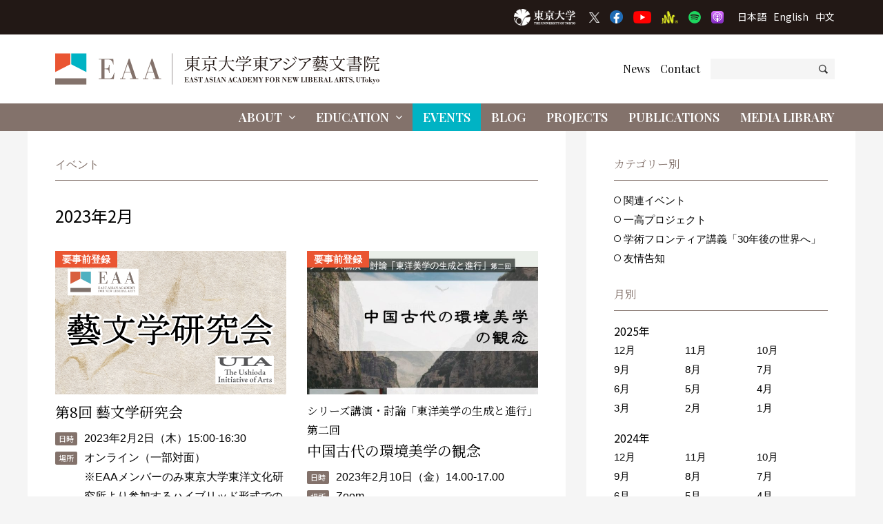

--- FILE ---
content_type: text/html; charset=UTF-8
request_url: https://www.eaa.c.u-tokyo.ac.jp/events/date/2023/02/
body_size: 275422
content:

<!DOCTYPE html>
<html lang="ja" dir="ltr" id="top">
  <head>

          <!-- Google tag (gtag.js) -->
      <script async src="https://www.googletagmanager.com/gtag/js?id=G-F5GFB1FFQS"></script>
      <script>
        window.dataLayer = window.dataLayer || [];
        function gtag(){dataLayer.push(arguments);}
        gtag('js', new Date());

        gtag('config', 'G-F5GFB1FFQS');
      </script>
      <!-- Global site tag (gtag.js) - Google Analytics -->
      <script async src="https://www.googletagmanager.com/gtag/js?id=UA-183230912-1"></script>
      <script>
        window.dataLayer = window.dataLayer || [];
        function gtag(){dataLayer.push(arguments);}
        gtag('js', new Date());

        gtag('config', 'UA-183230912-1');
      </script>
    
    <meta charset="utf-8">
    <meta name="viewport" content="width=device-width, initial-scale=1.0, maximum-scale=1.0, user-scalable=0" />

    <link rel="icon" href="https://www.eaa.c.u-tokyo.ac.jp/wp-content/themes/ut-eaa/_img/favicon/favicon.ico">
    <link rel="apple-touch-icon" sizes="180x180" href="https://www.eaa.c.u-tokyo.ac.jp/wp-content/themes/ut-eaa/_img/favicon/apple-touch-icon-180x180.png">

          <link href="https://fonts.googleapis.com/css2?family=Noto+Serif+JP:wght@200;300;400;500;600;700;900&family=Playfair+Display:ital,wght@0,400;0,500;0,600;0,700;0,800;0,900;1,400;1,500;1,600;1,700;1,800;1,900&family=Noto+Sans+JP:wght@100;300;400;500;700;900&display=swap" rel="stylesheet">
    

<title>2023年2月 | イベント | 東アジア藝文書院 | 東京大学</title>

  <meta name="robots" content="noindex,follow">

<meta name='robots' content='max-image-preview:large' />
	<style>img:is([sizes="auto" i], [sizes^="auto," i]) { contain-intrinsic-size: 3000px 1500px }</style>
	<link rel="alternate" type="application/rss+xml" title="EAA &raquo; イベント フィード" href="https://www.eaa.c.u-tokyo.ac.jp/events/feed/" />
<style id='classic-theme-styles-inline-css' type='text/css'>
/*! This file is auto-generated */
.wp-block-button__link{color:#fff;background-color:#32373c;border-radius:9999px;box-shadow:none;text-decoration:none;padding:calc(.667em + 2px) calc(1.333em + 2px);font-size:1.125em}.wp-block-file__button{background:#32373c;color:#fff;text-decoration:none}
</style>
<style id='global-styles-inline-css' type='text/css'>
:root{--wp--preset--aspect-ratio--square: 1;--wp--preset--aspect-ratio--4-3: 4/3;--wp--preset--aspect-ratio--3-4: 3/4;--wp--preset--aspect-ratio--3-2: 3/2;--wp--preset--aspect-ratio--2-3: 2/3;--wp--preset--aspect-ratio--16-9: 16/9;--wp--preset--aspect-ratio--9-16: 9/16;--wp--preset--color--black: #000000;--wp--preset--color--cyan-bluish-gray: #abb8c3;--wp--preset--color--white: #ffffff;--wp--preset--color--pale-pink: #f78da7;--wp--preset--color--vivid-red: #cf2e2e;--wp--preset--color--luminous-vivid-orange: #ff6900;--wp--preset--color--luminous-vivid-amber: #fcb900;--wp--preset--color--light-green-cyan: #7bdcb5;--wp--preset--color--vivid-green-cyan: #00d084;--wp--preset--color--pale-cyan-blue: #8ed1fc;--wp--preset--color--vivid-cyan-blue: #0693e3;--wp--preset--color--vivid-purple: #9b51e0;--wp--preset--gradient--vivid-cyan-blue-to-vivid-purple: linear-gradient(135deg,rgba(6,147,227,1) 0%,rgb(155,81,224) 100%);--wp--preset--gradient--light-green-cyan-to-vivid-green-cyan: linear-gradient(135deg,rgb(122,220,180) 0%,rgb(0,208,130) 100%);--wp--preset--gradient--luminous-vivid-amber-to-luminous-vivid-orange: linear-gradient(135deg,rgba(252,185,0,1) 0%,rgba(255,105,0,1) 100%);--wp--preset--gradient--luminous-vivid-orange-to-vivid-red: linear-gradient(135deg,rgba(255,105,0,1) 0%,rgb(207,46,46) 100%);--wp--preset--gradient--very-light-gray-to-cyan-bluish-gray: linear-gradient(135deg,rgb(238,238,238) 0%,rgb(169,184,195) 100%);--wp--preset--gradient--cool-to-warm-spectrum: linear-gradient(135deg,rgb(74,234,220) 0%,rgb(151,120,209) 20%,rgb(207,42,186) 40%,rgb(238,44,130) 60%,rgb(251,105,98) 80%,rgb(254,248,76) 100%);--wp--preset--gradient--blush-light-purple: linear-gradient(135deg,rgb(255,206,236) 0%,rgb(152,150,240) 100%);--wp--preset--gradient--blush-bordeaux: linear-gradient(135deg,rgb(254,205,165) 0%,rgb(254,45,45) 50%,rgb(107,0,62) 100%);--wp--preset--gradient--luminous-dusk: linear-gradient(135deg,rgb(255,203,112) 0%,rgb(199,81,192) 50%,rgb(65,88,208) 100%);--wp--preset--gradient--pale-ocean: linear-gradient(135deg,rgb(255,245,203) 0%,rgb(182,227,212) 50%,rgb(51,167,181) 100%);--wp--preset--gradient--electric-grass: linear-gradient(135deg,rgb(202,248,128) 0%,rgb(113,206,126) 100%);--wp--preset--gradient--midnight: linear-gradient(135deg,rgb(2,3,129) 0%,rgb(40,116,252) 100%);--wp--preset--font-size--small: 13px;--wp--preset--font-size--medium: 20px;--wp--preset--font-size--large: 36px;--wp--preset--font-size--x-large: 42px;--wp--preset--spacing--20: 0.44rem;--wp--preset--spacing--30: 0.67rem;--wp--preset--spacing--40: 1rem;--wp--preset--spacing--50: 1.5rem;--wp--preset--spacing--60: 2.25rem;--wp--preset--spacing--70: 3.38rem;--wp--preset--spacing--80: 5.06rem;--wp--preset--shadow--natural: 6px 6px 9px rgba(0, 0, 0, 0.2);--wp--preset--shadow--deep: 12px 12px 50px rgba(0, 0, 0, 0.4);--wp--preset--shadow--sharp: 6px 6px 0px rgba(0, 0, 0, 0.2);--wp--preset--shadow--outlined: 6px 6px 0px -3px rgba(255, 255, 255, 1), 6px 6px rgba(0, 0, 0, 1);--wp--preset--shadow--crisp: 6px 6px 0px rgba(0, 0, 0, 1);}:where(.is-layout-flex){gap: 0.5em;}:where(.is-layout-grid){gap: 0.5em;}body .is-layout-flex{display: flex;}.is-layout-flex{flex-wrap: wrap;align-items: center;}.is-layout-flex > :is(*, div){margin: 0;}body .is-layout-grid{display: grid;}.is-layout-grid > :is(*, div){margin: 0;}:where(.wp-block-columns.is-layout-flex){gap: 2em;}:where(.wp-block-columns.is-layout-grid){gap: 2em;}:where(.wp-block-post-template.is-layout-flex){gap: 1.25em;}:where(.wp-block-post-template.is-layout-grid){gap: 1.25em;}.has-black-color{color: var(--wp--preset--color--black) !important;}.has-cyan-bluish-gray-color{color: var(--wp--preset--color--cyan-bluish-gray) !important;}.has-white-color{color: var(--wp--preset--color--white) !important;}.has-pale-pink-color{color: var(--wp--preset--color--pale-pink) !important;}.has-vivid-red-color{color: var(--wp--preset--color--vivid-red) !important;}.has-luminous-vivid-orange-color{color: var(--wp--preset--color--luminous-vivid-orange) !important;}.has-luminous-vivid-amber-color{color: var(--wp--preset--color--luminous-vivid-amber) !important;}.has-light-green-cyan-color{color: var(--wp--preset--color--light-green-cyan) !important;}.has-vivid-green-cyan-color{color: var(--wp--preset--color--vivid-green-cyan) !important;}.has-pale-cyan-blue-color{color: var(--wp--preset--color--pale-cyan-blue) !important;}.has-vivid-cyan-blue-color{color: var(--wp--preset--color--vivid-cyan-blue) !important;}.has-vivid-purple-color{color: var(--wp--preset--color--vivid-purple) !important;}.has-black-background-color{background-color: var(--wp--preset--color--black) !important;}.has-cyan-bluish-gray-background-color{background-color: var(--wp--preset--color--cyan-bluish-gray) !important;}.has-white-background-color{background-color: var(--wp--preset--color--white) !important;}.has-pale-pink-background-color{background-color: var(--wp--preset--color--pale-pink) !important;}.has-vivid-red-background-color{background-color: var(--wp--preset--color--vivid-red) !important;}.has-luminous-vivid-orange-background-color{background-color: var(--wp--preset--color--luminous-vivid-orange) !important;}.has-luminous-vivid-amber-background-color{background-color: var(--wp--preset--color--luminous-vivid-amber) !important;}.has-light-green-cyan-background-color{background-color: var(--wp--preset--color--light-green-cyan) !important;}.has-vivid-green-cyan-background-color{background-color: var(--wp--preset--color--vivid-green-cyan) !important;}.has-pale-cyan-blue-background-color{background-color: var(--wp--preset--color--pale-cyan-blue) !important;}.has-vivid-cyan-blue-background-color{background-color: var(--wp--preset--color--vivid-cyan-blue) !important;}.has-vivid-purple-background-color{background-color: var(--wp--preset--color--vivid-purple) !important;}.has-black-border-color{border-color: var(--wp--preset--color--black) !important;}.has-cyan-bluish-gray-border-color{border-color: var(--wp--preset--color--cyan-bluish-gray) !important;}.has-white-border-color{border-color: var(--wp--preset--color--white) !important;}.has-pale-pink-border-color{border-color: var(--wp--preset--color--pale-pink) !important;}.has-vivid-red-border-color{border-color: var(--wp--preset--color--vivid-red) !important;}.has-luminous-vivid-orange-border-color{border-color: var(--wp--preset--color--luminous-vivid-orange) !important;}.has-luminous-vivid-amber-border-color{border-color: var(--wp--preset--color--luminous-vivid-amber) !important;}.has-light-green-cyan-border-color{border-color: var(--wp--preset--color--light-green-cyan) !important;}.has-vivid-green-cyan-border-color{border-color: var(--wp--preset--color--vivid-green-cyan) !important;}.has-pale-cyan-blue-border-color{border-color: var(--wp--preset--color--pale-cyan-blue) !important;}.has-vivid-cyan-blue-border-color{border-color: var(--wp--preset--color--vivid-cyan-blue) !important;}.has-vivid-purple-border-color{border-color: var(--wp--preset--color--vivid-purple) !important;}.has-vivid-cyan-blue-to-vivid-purple-gradient-background{background: var(--wp--preset--gradient--vivid-cyan-blue-to-vivid-purple) !important;}.has-light-green-cyan-to-vivid-green-cyan-gradient-background{background: var(--wp--preset--gradient--light-green-cyan-to-vivid-green-cyan) !important;}.has-luminous-vivid-amber-to-luminous-vivid-orange-gradient-background{background: var(--wp--preset--gradient--luminous-vivid-amber-to-luminous-vivid-orange) !important;}.has-luminous-vivid-orange-to-vivid-red-gradient-background{background: var(--wp--preset--gradient--luminous-vivid-orange-to-vivid-red) !important;}.has-very-light-gray-to-cyan-bluish-gray-gradient-background{background: var(--wp--preset--gradient--very-light-gray-to-cyan-bluish-gray) !important;}.has-cool-to-warm-spectrum-gradient-background{background: var(--wp--preset--gradient--cool-to-warm-spectrum) !important;}.has-blush-light-purple-gradient-background{background: var(--wp--preset--gradient--blush-light-purple) !important;}.has-blush-bordeaux-gradient-background{background: var(--wp--preset--gradient--blush-bordeaux) !important;}.has-luminous-dusk-gradient-background{background: var(--wp--preset--gradient--luminous-dusk) !important;}.has-pale-ocean-gradient-background{background: var(--wp--preset--gradient--pale-ocean) !important;}.has-electric-grass-gradient-background{background: var(--wp--preset--gradient--electric-grass) !important;}.has-midnight-gradient-background{background: var(--wp--preset--gradient--midnight) !important;}.has-small-font-size{font-size: var(--wp--preset--font-size--small) !important;}.has-medium-font-size{font-size: var(--wp--preset--font-size--medium) !important;}.has-large-font-size{font-size: var(--wp--preset--font-size--large) !important;}.has-x-large-font-size{font-size: var(--wp--preset--font-size--x-large) !important;}
:where(.wp-block-post-template.is-layout-flex){gap: 1.25em;}:where(.wp-block-post-template.is-layout-grid){gap: 1.25em;}
:where(.wp-block-columns.is-layout-flex){gap: 2em;}:where(.wp-block-columns.is-layout-grid){gap: 2em;}
:root :where(.wp-block-pullquote){font-size: 1.5em;line-height: 1.6;}
</style>
<link rel='stylesheet' id='fontawesome-css-css' href='https://www.eaa.c.u-tokyo.ac.jp/wp-content/themes/ut-eaa/_css/fontawesome.all.min.css?ver=1599398361' type='text/css' media='all' />
<link rel='stylesheet' id='fancybox-css-css' href='https://www.eaa.c.u-tokyo.ac.jp/wp-content/themes/ut-eaa/_css/jquery.fancybox.min.css?ver=1584597524' type='text/css' media='all' />
<link rel='stylesheet' id='common-css-css' href='https://www.eaa.c.u-tokyo.ac.jp/wp-content/themes/ut-eaa/_css/common.css?ver=1734795404' type='text/css' media='all' />
<script type="text/javascript" src="https://www.eaa.c.u-tokyo.ac.jp/wp-includes/js/jquery/jquery.min.js?ver=3.7.1" id="jquery-core-js"></script>
<script type="text/javascript" src="https://www.eaa.c.u-tokyo.ac.jp/wp-includes/js/jquery/jquery-migrate.min.js?ver=3.4.1" id="jquery-migrate-js"></script>
<script type="text/javascript" src="https://www.eaa.c.u-tokyo.ac.jp/wp-content/themes/ut-eaa/_js/jquery.fancybox.min.js?ver=1584597524" id="fancybox-js-js"></script>
<script type="text/javascript" src="https://www.eaa.c.u-tokyo.ac.jp/wp-content/themes/ut-eaa/_js/slick.min.js?ver=1648107624" id="slick-js-js"></script>
<link rel="https://api.w.org/" href="https://www.eaa.c.u-tokyo.ac.jp/wp-json/" />
</head>


<body class="ja events archive archive-monthly">

  <input type="hidden" name="navbar_val" value="events" />

    <input type="hidden" name="navbar_local_val" value="2">

  <input type="hidden" name="pagination_val" value="1">

  

<div id="fb-root"></div>
<script async="async" defer="defer" crossorigin="anonymous" src="https://connect.facebook.net/ja_JP/sdk.js#xfbml=1&version=v7.0&appId=369332517534699&autoLogAppEvents=1"
  nonce="rtEGd70u"></script>


<header class="header ">
	<div class="header-upper">
		<div class="container">
			<div class="header-u-tokyo-logo">
	<a href="https://www.u-tokyo.ac.jp/ja/" target="_blank">
		<img src="https://www.eaa.c.u-tokyo.ac.jp/wp-content/themes/ut-eaa/_img/misc/u-tokyo-logo-2024.png" alt="東京大学" title="" loading="lazy">
	</a>
</div><!--/.header-u-tokyo-logo--><ul class="header-sns">
	<li>
		<a href="https://twitter.com/EAA_UTokyo" target="_blank">
			<img src="https://www.eaa.c.u-tokyo.ac.jp/wp-content/themes/ut-eaa/_img/misc/x.png" alt="X" title="" loading="lazy">
		</a>
	</li>
	<li>
		<a href="https://www.facebook.com/East-Asian-Academy-for-New-Liberal-Arts-The-University-of-Tokyo-271996053754178/?ref=page_internal" target="_blank">
			<img src="https://www.eaa.c.u-tokyo.ac.jp/wp-content/themes/ut-eaa/_img/misc/fb.png" alt="Facebook" title="" loading="lazy">
		</a>
	</li>
	<li>
		<a href="https://www.youtube.com/channel/UC8J2pZaHIEPcL7_vTYF5dig" target="_blank">
			<img src="https://www.eaa.c.u-tokyo.ac.jp/wp-content/themes/ut-eaa/_img/misc/yt.png" alt="YouTube" title="" loading="lazy">
		</a>
	</li>
	<li>
		<a href="https://anchor.fm/ut-eaa/" target="_blank">
			<img src="https://www.eaa.c.u-tokyo.ac.jp/wp-content/themes/ut-eaa/_img/misc/anchor.png" alt="Anchor" title="" loading="lazy">
		</a>
	</li>
	<li>
		<a href="https://open.spotify.com/show/0QApQLBjk9VeWTkJJ7PyYp" target="_blank">
			<img src="https://www.eaa.c.u-tokyo.ac.jp/wp-content/themes/ut-eaa/_img/misc/spotify.png" alt="Spotify" title="" loading="lazy">
		</a>
	</li>
	<li>
		<a href="https://podcasts.apple.com/jp/podcast/utokyo-eaa-%E6%9D%B1%E4%BA%AC%E5%A4%A7%E5%AD%A6%E6%9D%B1%E3%82%A2%E3%82%B8%E3%82%A2%E8%97%9D%E6%96%87%E6%9B%B8%E9%99%A2/id1605015267?l=en" target="_blank">
			<img src="https://www.eaa.c.u-tokyo.ac.jp/wp-content/themes/ut-eaa/_img/misc/apple-podcast.png" alt="Apple Podcast" title="" loading="lazy">
		</a>
	</li>
</ul><ul class="header-language">
	<li>
		<a href="/">
			日本語
		</a>
	</li>
	<li>
		<a href="/en/">
			English
		</a>
	</li>
	<li>
		<a href="/zh/">
			中文
		</a>
	</li>
</ul><!--/.header-language-->		</div>
		<!--/.container-->
	</div>
	<!--/.upper-->
	<div class="header-middle">
		<div class="container">
			<h1>
				<a href="https://www.eaa.c.u-tokyo.ac.jp/">
											<svg xmlns="http://www.w3.org/2000/svg" viewBox="0 0 510.24 49.06">
							<defs>
								<style>
									.cls-1 {
										fill: #231815;
									}

									.cls-2 {
										fill: #83726b;
									}

									.cls-3 {
										fill: #00b3c4;
									}

									.cls-4 {
										fill: #ea5532;
									}
								</style>
							</defs>
							<g id="header_2" data-name="header_2">
								<g id="header_1-2" data-name="header_1">
									<path class="cls-1" d="M206.2,41.53v3.56h1.24a3.06,3.06,0,0,0,1.32-.21,2.76,2.76,0,0,0,1.22-2h.27l-.16,2.49H203.6v-.29h.94V37.77h-.94v-.29h6.21l.17,2h-.28a4.88,4.88,0,0,0-.33-1,1.56,1.56,0,0,0-1.48-.71H206.2V41.2h.29c1.25,0,1.41-.37,1.49-1.35h.3V43H208a2.13,2.13,0,0,0-.23-1,1.34,1.34,0,0,0-1.25-.49Z" />
									<path class="cls-1" d="M214.76,37.48l2.73,7.61h.85v.29h-3.58v-.29h1.05l-.66-1.85h-2.49l-.44,1.23a1.38,1.38,0,0,0-.1.42c0,.2.18.2.44.2h.55v.29h-2.47v-.29h.5c.48,0,.49-.09.77-.78l2.48-6.83Zm-2,5.47H215l-1.15-3.13Z" />
									<path class="cls-1" d="M223.61,39.55h-.35a2.78,2.78,0,0,0-.46-1.18,1.8,1.8,0,0,0-1.47-.73A1.35,1.35,0,0,0,219.88,39a1.13,1.13,0,0,0,.47.91,6.23,6.23,0,0,0,1.49.54,4.66,4.66,0,0,1,1.81.82,2.33,2.33,0,0,1,.64,1.69,2.74,2.74,0,0,1-.62,1.74,2.45,2.45,0,0,1-2,.86,3.24,3.24,0,0,1-2-.67l-.38.5H219V43.2h.32a3.24,3.24,0,0,0,.65,1.22,2.33,2.33,0,0,0,1.69.76,1.54,1.54,0,0,0,1.66-1.5c0-1-.79-1.21-1.47-1.42l-.49-.15c-1.25-.38-2.39-.73-2.39-2.29a2.47,2.47,0,0,1,.69-1.82,2.27,2.27,0,0,1,1.75-.69,2.68,2.68,0,0,1,1.6.53l.38-.41h.25Z" />
									<path class="cls-1" d="M230.46,45.09v.29h-3.83v-.29h1.09V37.81c-.86,0-1.35,0-1.82.48a2.65,2.65,0,0,0-.61,1.63H225l.17-2.44H232l.22,2.44h-.34a2.8,2.8,0,0,0-.5-1.49c-.47-.6-1-.63-2-.62v7.28Z" />
									<path class="cls-1" d="M238.59,37.48l2.73,7.61h.85v.29h-3.58v-.29h1L239,43.24h-2.49l-.44,1.23a1.38,1.38,0,0,0-.1.42c0,.2.18.2.43.2h.55v.29h-2.46v-.29H235c.49,0,.5-.09.78-.78l2.48-6.83Zm-2,5.47h2.28l-1.15-3.13Z" />
									<path class="cls-1" d="M247.55,39.55h-.35a2.78,2.78,0,0,0-.46-1.18,1.8,1.8,0,0,0-1.47-.73A1.35,1.35,0,0,0,243.82,39a1.13,1.13,0,0,0,.47.91,6.29,6.29,0,0,0,1.48.54,4.64,4.64,0,0,1,1.82.82,2.33,2.33,0,0,1,.63,1.69,2.73,2.73,0,0,1-.61,1.74,2.45,2.45,0,0,1-2,.86,3.19,3.19,0,0,1-2-.67l-.38.5h-.33V43.2h.33a3.07,3.07,0,0,0,.64,1.22,2.33,2.33,0,0,0,1.69.76,1.54,1.54,0,0,0,1.66-1.5c0-1-.8-1.21-1.47-1.42l-.49-.15c-1.25-.38-2.39-.73-2.39-2.29a2.47,2.47,0,0,1,.69-1.82,2.25,2.25,0,0,1,1.75-.69,2.68,2.68,0,0,1,1.6.53l.38-.41h.25Z" />
									<path class="cls-1" d="M251.91,37.77v7.32h.94v.29H249.3v-.29h.94V37.77h-.94v-.29h3.55v.29Z" />
									<path class="cls-1" d="M257.26,37.48,260,45.09h.85v.29h-3.58v-.29h1.05l-.66-1.85h-2.5l-.43,1.23a1.38,1.38,0,0,0-.1.42c0,.2.18.2.43.2h.55v.29h-2.46v-.29h.49c.48,0,.49-.09.77-.78l2.49-6.83Zm-2,5.47h2.29l-1.16-3.13Z" />
									<path class="cls-1" d="M263.69,37.48l3.82,5.06V38.39c0-.51,0-.62-.63-.62h-.34v-.29h2.23v.29h-.36c-.49,0-.52.15-.53.88v6.79h-.27l-5.16-7v5.89c0,.51.12.7.55.72h.57v.29h-2.44v-.29h.4c.49,0,.54-.2.55-.69V38.48c0-.49,0-.67-.56-.7h-.39v-.29Z" />
									<path class="cls-1" d="M275.71,37.48l2.73,7.61h.85v.29h-3.58v-.29h1.05l-.66-1.85h-2.49l-.44,1.23a1.77,1.77,0,0,0-.1.42c0,.2.18.2.44.2h.55v.29H271.6v-.29h.49c.48,0,.49-.09.77-.78l2.48-6.83Zm-2,5.47H276l-1.15-3.13Z" />
									<path class="cls-1" d="M285.8,39.54h-.36a2,2,0,0,0-2-1.93,1.81,1.81,0,0,0-1.84,1.63,10.63,10.63,0,0,0-.21,2.46c0,2.27.49,3.54,1.88,3.54a2,2,0,0,0,.93-.23,2.87,2.87,0,0,0,1.35-1.83h.35l-.13,2.21h-.26l-.36-.49a2.57,2.57,0,0,1-1.88.66c-2.59,0-3.76-2-3.76-4a4,4,0,0,1,3.87-4.22,2.82,2.82,0,0,1,1.83.65l.22-.48h.29Z" />
									<path class="cls-1" d="M290.42,37.48l2.73,7.61H294v.29h-3.58v-.29h1.05l-.66-1.85h-2.49l-.44,1.23a1.38,1.38,0,0,0-.1.42c0,.2.18.2.43.2h.55v.29H286.3v-.29h.49c.49,0,.5-.09.78-.78l2.48-6.83Zm-2,5.47h2.28l-1.15-3.13Z" />
									<path class="cls-1" d="M294.33,45.08h.91V37.77h-.91v-.29h4a3.51,3.51,0,0,1,2.2.6A4.11,4.11,0,0,1,302,41.54a4.58,4.58,0,0,1-.5,2.14,3,3,0,0,1-3.13,1.7h-4Zm2.57-7.27v7.27h1.22A1.66,1.66,0,0,0,300,43.5a12.15,12.15,0,0,0,.14-2c0-.44,0-.82,0-1.09a4.07,4.07,0,0,0-.38-1.86,1.39,1.39,0,0,0-1.41-.74Z" />
									<path class="cls-1" d="M305.43,41.53v3.56h1.24a3.06,3.06,0,0,0,1.32-.21,2.76,2.76,0,0,0,1.22-2h.27l-.16,2.49h-6.49v-.29h.94V37.77h-.94v-.29H309l.17,2h-.28a4.21,4.21,0,0,0-.34-1,1.55,1.55,0,0,0-1.47-.71h-1.69V41.2h.29c1.25,0,1.41-.37,1.49-1.35h.3V43h-.3a2.25,2.25,0,0,0-.23-1,1.34,1.34,0,0,0-1.25-.49Z" />
									<path class="cls-1" d="M318.29,37.77v7.32h.91v.29h-3.56v-.29h1V37.82l-2.3,7.56h-.22l-2.26-7.6v6.61c0,.61,0,.69.68.7h.31v.29h-2.31v-.29h.33c.58,0,.59-.2.62-.72v-6.6h-.95v-.29h2.93l1.38,5,1.55-5h2.78v.29Z" />
									<path class="cls-1" d="M327.33,37.48v.29c-.6,0-.73,0-1,.57l-1.71,3.38v3.37h1.05v.29h-3.76v-.29h1.06V41.78l-2.29-4h-.72v-.29h3.62v.29h-1l2,3.46,1.45-2.91a1.08,1.08,0,0,0,.12-.36c0-.19-.21-.19-.43-.19h-.56v-.29Z" />
									<path class="cls-1" d="M333,41.53v3.56h1.18v.29h-3.77v-.29h.93V37.77h-.94v-.29h6.2l.11,2.25h-.28a4,4,0,0,0-.48-1.25,1.76,1.76,0,0,0-1.58-.68H333v3.42h.39a1.76,1.76,0,0,0,.9-.15,1.43,1.43,0,0,0,.56-1.26h.29v3.28h-.29a2.34,2.34,0,0,0-.2-1,1.27,1.27,0,0,0-1.24-.57Z" />
									<path class="cls-1" d="M344.31,44.19a3.57,3.57,0,0,1-3,1.36,3.44,3.44,0,0,1-2.78-1.22,4.16,4.16,0,0,1-1-2.82,4.23,4.23,0,0,1,1.37-3.21,3.66,3.66,0,0,1,2.6-1,3.77,3.77,0,0,1,3.77,4.09A4.35,4.35,0,0,1,344.31,44.19Zm-2.93-6.57c-1.8,0-2,1.82-2,3.61a10.31,10.31,0,0,0,.25,2.73,1.65,1.65,0,0,0,1.77,1.3c.61,0,1.3-.12,1.68-1.34a8.28,8.28,0,0,0,.22-2.53C343.33,39.09,343.16,37.62,341.38,37.62Z" />
									<path class="cls-1" d="M346.27,37.48h3.91a4.26,4.26,0,0,1,1.77.3,1.77,1.77,0,0,1-.61,3.31c-.26,0-.53.07-.79.1a5.26,5.26,0,0,1,.8.23,2.65,2.65,0,0,1,.64.4c.58.52.68,1,.71,2,0,.73.05,1.18.56,1.18a1.7,1.7,0,0,0,.61-.16v.32a4.17,4.17,0,0,1-1.38.25,1.35,1.35,0,0,1-1.15-.51,2.48,2.48,0,0,1-.45-1.54,8.39,8.39,0,0,0-.08-.92c-.1-1-.59-1.15-1.34-1.15h-.59v3.78H350v.29h-3.71v-.29h1V37.78h-1Zm2.61.33V41h.95a1.32,1.32,0,0,0,1.17-.5c.09-.12.2-.36.2-1.16,0-1.2-.31-1.52-1.38-1.54Z" />
									<path class="cls-1" d="M359.53,37.48l3.82,5.06V38.39c0-.51,0-.62-.63-.62h-.35v-.29h2.24v.29h-.36c-.49,0-.52.15-.53.88v6.79h-.27l-5.16-7v5.89c0,.51.12.7.55.72h.57v.29H357v-.29h.4c.48,0,.54-.2.55-.69V38.48c0-.49,0-.67-.56-.7H357v-.29Z" />
									<path class="cls-1" d="M368.22,41.53v3.56h1.24a3.08,3.08,0,0,0,1.32-.21,2.76,2.76,0,0,0,1.22-2h.27l-.16,2.49h-6.49v-.29h.94V37.77h-.94v-.29h6.21l.17,2h-.28a4.75,4.75,0,0,0-.34-1,1.56,1.56,0,0,0-1.48-.71h-1.68V41.2h.29c1.25,0,1.41-.37,1.48-1.35h.31V43H370a2.13,2.13,0,0,0-.22-1,1.34,1.34,0,0,0-1.25-.49Z" />
									<path class="cls-1" d="M383.58,37.48v.29c-.69,0-.79,0-1.11.94l-2.32,6.81h-.31l-1.38-3.62-1.58,3.62h-.25l-2.93-7.75h-.78v-.29h8v.29h-.67l-.89,2,1.24,3.38,1.61-4.76a1.34,1.34,0,0,0,.09-.4c0-.28-.38-.27-.49-.27h-.38v-.29Zm-8.17.29,2,5.51.81-1.88-1.39-3.63Zm3.13,0,.61,1.58.69-1.58Z" />
									<path class="cls-1" d="M389.26,37.77v7.32h.89a2,2,0,0,0,1.89-.86,3.27,3.27,0,0,0,.54-1.32h.31l-.23,2.47h-6v-.29h.95V37.77h-.95v-.29h3.54v.29Z" />
									<path class="cls-1" d="M396.05,37.77v7.32H397v.29h-3.55v-.29h.94V37.77h-.94v-.29H397v.29Z" />
									<path class="cls-1" d="M398.08,37.48h3.64a4.15,4.15,0,0,1,2,.38,1.72,1.72,0,0,1,.91,1.58,1.7,1.7,0,0,1-1.31,1.67,6,6,0,0,1-.76.14,7.36,7.36,0,0,1,.84.14,1.94,1.94,0,0,1,1.6,1.9,2,2,0,0,1-.22,1c-.61,1.13-2,1.13-3.19,1.14h-3.49v-.29H399V37.77h-.95Zm2.6.32v3.32h.92c.87,0,1.34-.31,1.34-1.62,0-1.48-.47-1.7-1.38-1.7Zm0,3.63v3.66h1.12a1.15,1.15,0,0,0,1.12-.54,2.47,2.47,0,0,0,.24-1.26,2.26,2.26,0,0,0-.32-1.42,1.35,1.35,0,0,0-1.12-.44Z" />
									<path class="cls-1" d="M408.83,41.53v3.56h1.24a3.06,3.06,0,0,0,1.32-.21,2.73,2.73,0,0,0,1.22-2h.27l-.16,2.49h-6.48v-.29h.94V37.77h-.94v-.29h6.21l.16,2h-.28a4.88,4.88,0,0,0-.33-1,1.56,1.56,0,0,0-1.48-.71h-1.69V41.2h.29c1.26,0,1.41-.37,1.49-1.35h.3V43h-.3a2.13,2.13,0,0,0-.22-1,1.34,1.34,0,0,0-1.26-.49Z" />
									<path class="cls-1" d="M414.19,37.48h3.92a4.31,4.31,0,0,1,1.77.3,1.77,1.77,0,0,1-.62,3.31c-.26,0-.52.07-.78.1a4.83,4.83,0,0,1,.79.23,2.47,2.47,0,0,1,.64.4c.58.52.68,1,.72,2,0,.73,0,1.18.56,1.18a1.7,1.7,0,0,0,.6-.16v.32a4.17,4.17,0,0,1-1.38.25,1.35,1.35,0,0,1-1.15-.51,2.48,2.48,0,0,1-.45-1.54c0-.31,0-.54-.07-.92-.11-1-.6-1.15-1.35-1.15h-.59v3.78h1.11v.29h-3.72v-.29h.95V37.78h-.95Zm2.61.33V41h.95a1.34,1.34,0,0,0,1.18-.5c.09-.12.2-.36.2-1.16,0-1.2-.32-1.52-1.39-1.54Z" />
									<path class="cls-1" d="M426.13,37.48l2.73,7.61h.85v.29h-3.58v-.29h1.06l-.66-1.85H424l-.44,1.23a1.77,1.77,0,0,0-.1.42c0,.2.18.2.44.2h.55v.29H422v-.29h.49c.48,0,.49-.09.77-.78l2.49-6.83Zm-2,5.47h2.28l-1.15-3.13Z" />
									<path class="cls-1" d="M432.65,37.77v7.32h.89a2,2,0,0,0,1.89-.86,3.27,3.27,0,0,0,.54-1.32h.31l-.23,2.47h-6v-.29H431V37.77h-.95v-.29h3.54v.29Z" />
									<path class="cls-1" d="M443,37.48l2.73,7.61h.85v.29H443v-.29h1l-.66-1.85h-2.5l-.43,1.23a1.38,1.38,0,0,0-.1.42c0,.2.17.2.43.2h.55v.29h-2.46v-.29h.49c.48,0,.49-.09.77-.78l2.49-6.83ZM441,43h2.29l-1.16-3.13Z" />
									<path class="cls-1" d="M446.88,37.48h3.92a4.29,4.29,0,0,1,1.77.3,1.77,1.77,0,0,1-.62,3.31c-.25,0-.52.07-.78.1a4.83,4.83,0,0,1,.79.23,2.47,2.47,0,0,1,.64.4c.58.52.68,1,.72,2,0,.73,0,1.18.56,1.18a1.64,1.64,0,0,0,.6-.16v.32a4.16,4.16,0,0,1-1.37.25,1.36,1.36,0,0,1-1.16-.51,2.47,2.47,0,0,1-.44-1.54c0-.31,0-.54-.08-.92-.1-1-.6-1.15-1.35-1.15h-.59v3.78h1.11v.29h-3.72v-.29h1V37.78h-1Zm2.61.33V41h.95a1.33,1.33,0,0,0,1.18-.5c.09-.12.2-.36.2-1.16,0-1.2-.31-1.52-1.39-1.54Z" />
									<path class="cls-1" d="M460.08,45.09v.29h-3.84v-.29h1.1V37.81c-.86,0-1.36,0-1.83.48a2.58,2.58,0,0,0-.6,1.63h-.34l.17-2.44h6.86l.21,2.44h-.33a2.82,2.82,0,0,0-.51-1.49c-.47-.6-1-.63-2-.62v7.28Z" />
									<path class="cls-1" d="M467.32,39.55H467a2.66,2.66,0,0,0-.46-1.18,1.78,1.78,0,0,0-1.46-.73A1.36,1.36,0,0,0,463.58,39a1.13,1.13,0,0,0,.47.91,6.41,6.41,0,0,0,1.49.54,4.59,4.59,0,0,1,1.81.82A2.33,2.33,0,0,1,468,43a2.73,2.73,0,0,1-.61,1.74,2.46,2.46,0,0,1-2,.86,3.21,3.21,0,0,1-2-.67l-.38.5h-.32V43.2H463a3.11,3.11,0,0,0,.65,1.22,2.32,2.32,0,0,0,1.69.76,1.55,1.55,0,0,0,1.66-1.5c0-1-.8-1.21-1.47-1.42l-.49-.15c-1.26-.38-2.4-.73-2.4-2.29a2.44,2.44,0,0,1,.7-1.82,2.23,2.23,0,0,1,1.74-.69,2.63,2.63,0,0,1,1.6.53l.38-.41h.26Z" />
									<path class="cls-1" d="M469.15,46.92a1.87,1.87,0,0,0,.87-1.48c0-.14,0-.26,0-.39l-.13.18a.65.65,0,0,1-.52.24.74.74,0,0,1-.73-.77.78.78,0,0,1,.81-.79,1.16,1.16,0,0,1,1.07,1.27,2.61,2.61,0,0,1-1.18,2Z" />
									<path class="cls-1" d="M480.64,37.48v.29h-.29c-.53,0-.54.11-.55,1v3.91c0,1.11,0,1.75-.7,2.33a3,3,0,0,1-1.93.56,4.17,4.17,0,0,1-2.09-.47c-.88-.54-.88-1.18-.87-2.23V37.77h-.94v-.29h3.63v.29h-1.06V43a3.34,3.34,0,0,0,.12,1.18,1.55,1.55,0,0,0,1.57.93,1.92,1.92,0,0,0,1.49-.56c.4-.46.4-1,.4-2V38.59c0-.66,0-.78-.49-.81h-.44v-.29Z" />
									<path class="cls-1" d="M486.56,45.09v.29h-3.84v-.29h1.1V37.81c-.86,0-1.35,0-1.82.48a2.65,2.65,0,0,0-.61,1.63h-.33l.17-2.44h6.85l.22,2.44H488a2.8,2.8,0,0,0-.5-1.49c-.47-.6-1-.63-2-.62v7.28Z" />
									<path class="cls-1" d="M492.59,44a2.73,2.73,0,0,1-5.17-1,2.66,2.66,0,0,1,5.3-.08A2.59,2.59,0,0,1,492.59,44Zm-1.54-2.51a1,1,0,0,0-1-.62C489,40.85,489,42,489,43c0,1.33.11,1.57.2,1.72a1,1,0,0,0,.93.56c1.11,0,1.11-1.23,1.1-2.33S491.12,41.61,491.05,41.47Z" />
									<path class="cls-1" d="M493.23,37.53c.33,0,.69,0,1.06,0s.75,0,1.15-.08v7.67h.66v.29h-2.8v-.29H494V37.83h-.79Zm3.87,3.87a.37.37,0,0,0,.16-.26c0-.13-.1-.13-.35-.14h-.51v-.3h2.34V41h-.32a1.17,1.17,0,0,0-.83.38l-.87.79,2.12,2.91h.56v.29h-2.87v-.29h.62l-1.63-2.21,1.39-1.29Z" />
									<path class="cls-1" d="M503.4,41.78a3.73,3.73,0,0,0,.2-.59c0-.21-.3-.19-.39-.19h-.35v-.3h2V41h-.32c-.41,0-.54.11-.7.52l-2.32,5.67c-.3.75-.61,1.42-1.32,1.42a.73.73,0,0,1-.77-.7.64.64,0,0,1,.63-.66.59.59,0,0,1,.51.27s.06.12.1.18.09.09.14.09.19-.16.27-.34l.8-2-2-4.46h-.57v-.3H502V41h-.58l1.17,2.73Z" />
									<path class="cls-1" d="M510.1,44a2.73,2.73,0,0,1-5.17-1,2.66,2.66,0,0,1,5.3-.08A2.59,2.59,0,0,1,510.1,44Zm-1.54-2.51a1,1,0,0,0-1-.62c-1.1,0-1.12,1.16-1.12,2.15,0,1.33.11,1.57.2,1.72a1,1,0,0,0,.93.56c1.11,0,1.11-1.23,1.1-2.33S508.63,41.61,508.56,41.47Z" />
									<path class="cls-1" d="M217.29,19.35c2.5,3,7.09,5.48,11.22,6.5l0,.29a2.07,2.07,0,0,0-1.59,1.51,20.06,20.06,0,0,1-10.14-8.16v8.24c0,.24-.75.67-1.45.67h-.35V20.78a27.76,27.76,0,0,1-11.08,7.06l-.25-.46a27.12,27.12,0,0,0,10.12-8h-4.37v1c0,.16-.78.56-1.48.56h-.27V10.12l1.91.89h5.42V8.19H204.36l-.22-.78h10.79V3.79l2.74.32c-.08.38-.3.64-.94.75V7.41h7l1.42-1.77s1.59,1.26,2.61,2.12c-.08.29-.38.43-.76.43H216.73V11h5.42l1-1.1,2.17,1.69a2,2,0,0,1-1.12.51v8a2.46,2.46,0,0,1-1.53.59h-.27V19.35Zm-7.94-7.57v3h5.58v-3Zm0,6.77h5.58v-3h-5.58Zm7.38-6.77v3h5.69v-3Zm5.69,6.77v-3h-5.69v3Z" />
									<path class="cls-1" d="M239.21,21.72c-.21.26-.43.34-1,.21a24.25,24.25,0,0,1-7.65,5.26l-.29-.37a25.55,25.55,0,0,0,6.63-6.39Zm13-16s1.61,1.23,2.63,2.12c-.08.29-.38.43-.75.43H230.89l-.24-.78h11.09V3.79l2.76.29c-.05.38-.32.65-1,.73V7.52h7.28Zm-8.7,12.18v8c0,1.39-.4,2.33-3.06,2.57a1.57,1.57,0,0,0-.64-1.23,6.4,6.4,0,0,0-2.66-.67v-.43s3.22.24,3.87.24.69-.16.69-.54V17.93h-5v1c0,.16-.78.59-1.5.59H235v-9l1.93.86h11.3l1-1.13,2.25,1.72a2.4,2.4,0,0,1-1.18.54v6.23a2.32,2.32,0,0,1-1.53.59h-.27V17.93Zm4.94-.78v-5.1H236.8v5.1Zm-2,3.6c8.75,3,8.11,7.38,5.9,6.31-1.09-1.91-4.07-4.51-6.17-6Z" />
									<path class="cls-1" d="M270.45,12.51c1,5.07,3.81,10.49,11.78,14.14l-.05.3a1.88,1.88,0,0,0-1.86,1.48c-7.46-4.11-9.6-10.53-10.38-15.89-.75,6.25-3.22,11.81-12.43,15.86l-.29-.48c7.83-4.19,10.14-9.43,10.84-15.41H257.73l-.24-.78h10.65c.22-2.49.22-5.12.22-7.86l2.87.29c-.08.41-.3.67-.92.78-.05,2.31-.08,4.59-.29,6.79h7.73l1.48-1.85s1.63,1.29,2.63,2.2c-.06.3-.3.43-.7.43Z" />
									<path class="cls-1" d="M287.73,10.28a4.34,4.34,0,0,1-1.48,3.65c-.67.51-1.64.59-2,0a1.21,1.21,0,0,1,.62-1.48,5.15,5.15,0,0,0,1.9-4.69l.46,0a7.64,7.64,0,0,1,.4,1.77h12a34.31,34.31,0,0,0,3.25-5.69l2.76,1c-.13.33-.48.49-1.07.43a24.88,24.88,0,0,1-4.08,4.27h5l1.18-1.26,2.2,2.09c-.22.22-.51.24-1.05.27a20.56,20.56,0,0,1-3.68,3l-.29-.21a32.25,32.25,0,0,0,1.61-3.17Zm18.49,7.52s1.53,1.18,2.44,2.06c-.08.3-.32.43-.7.43H297.44v5.45c0,1.5-.35,2.42-3.19,2.69a1.87,1.87,0,0,0-.75-1.32,8,8,0,0,0-2.79-.75V26s3.54.24,4.21.24.7-.14.7-.59V20.29H284.45l-.21-.8h11.38V16.64l1.47.16A36.43,36.43,0,0,0,300.23,14H289l-.24-.78h11.92l1.18-1.13,2,1.91a1.88,1.88,0,0,1-1.15.27,28.86,28.86,0,0,1-4.48,2.6l.16,0c-.05.37-.32.59-.89.67v1.88h7.41ZM288.5,4.24c5.51,2.1,4,5.93,2.23,4.59a9.83,9.83,0,0,0-2.52-4.4Zm6-.48c5.29,2.47,3.44,6.39,1.72,4.83a8.82,8.82,0,0,0-2-4.64Z" />
									<path class="cls-1" d="M324.63,19.35c2.49,3,7.08,5.48,11.21,6.5l0,.29a2.05,2.05,0,0,0-1.58,1.51,20,20,0,0,1-10.15-8.16v8.24c0,.24-.75.67-1.45.67h-.35V20.78a27.76,27.76,0,0,1-11.08,7.06l-.24-.46a27.2,27.2,0,0,0,10.12-8h-4.38v1c0,.16-.78.56-1.48.56h-.26V10.12l1.9.89h5.42V8.19H311.69l-.22-.78h10.79V3.79l2.74.32c-.08.38-.29.64-.94.75V7.41H331l1.42-1.77S334,6.9,335,7.76c-.08.29-.38.43-.75.43H324.06V11h5.42l1-1.1,2.18,1.69a2,2,0,0,1-1.13.51v8a2.43,2.43,0,0,1-1.53.59h-.27V19.35Zm-7.95-7.57v3h5.58v-3Zm0,6.77h5.58v-3h-5.58Zm7.38-6.77v3h5.69v-3Zm5.69,6.77v-3h-5.69v3Z" />
									<path class="cls-1" d="M337.88,7.68c.54.8.91,1.47,1.69,1.47,1.72,0,12.13-1.12,13.69-1.36.56-.08.8-.46,1.26-.46.72,0,2.63,1.64,2.63,2.39s-1.07.72-1.67,1.18a57.38,57.38,0,0,1-6,3.94,1.41,1.41,0,0,1-.08.43c-2,5.48-4.8,9.24-10.47,12.14l-.43-.57c5.32-3.25,8.62-9.63,8.62-11.46,0-.8-1-1.21-2.18-1.61l.14-.59a7.63,7.63,0,0,1,1.72.11,5.43,5.43,0,0,1,2.09.72,25,25,0,0,0,5-4.37c.35-.51.24-.62-.32-.62-1.29,0-8.91,1.07-11.92,1.66-1.05.22-1.07.7-1.72.7a3.83,3.83,0,0,1-2.31-1.9,6.22,6.22,0,0,1-.35-1.64Z" />
									<path class="cls-1" d="M358.75,13.42l.27-.59a30.16,30.16,0,0,1,3.6,1.13c1.61.72,2.63,1.64,2.63,2.66a.77.77,0,0,1-.78.83c-.83,0-1.26-1-2.65-2A18.9,18.9,0,0,0,358.75,13.42Zm19.81-1.5.62.4c-3.06,5.37-8.72,10.07-14.65,13.34-.54.32-.84,1-1.53,1a5.46,5.46,0,0,1-3.12-2,4.44,4.44,0,0,1-.59-1.79l.43-.25c.73.86,1.56,1.78,2.47,1.78C364,24.43,373.73,18.63,378.56,11.92ZM362.35,8.27l.3-.62a20.76,20.76,0,0,1,4,1.56c1.29.7,2,1.39,2,2.33a.81.81,0,0,1-.78.89c-.75,0-1.29-1.07-2.71-2.23A16.17,16.17,0,0,0,362.35,8.27Zm13.26,1.42a14.32,14.32,0,0,0-2.44-2.47l.35-.48a10.87,10.87,0,0,1,3.08,1.82c.65.68.92,1.13.92,1.64a.65.65,0,0,1-.68.7C376.41,10.9,376.15,10.36,375.61,9.69Zm2.71-2.12a15.7,15.7,0,0,0-2.41-2.25l.32-.46a10.53,10.53,0,0,1,3.08,1.64,2.17,2.17,0,0,1,1,1.63.62.62,0,0,1-.64.7C379.21,8.83,378.91,8.24,378.32,7.57Z" />
									<path class="cls-1" d="M383.52,7.68c.54.8.92,1.47,1.69,1.47,1.72,0,12.13-1.12,13.69-1.36.56-.08.81-.46,1.26-.46.73,0,2.63,1.64,2.63,2.39s-1.07.72-1.66,1.18a56.64,56.64,0,0,1-6,3.94,1.16,1.16,0,0,1-.08.43c-2,5.48-4.8,9.24-10.46,12.14l-.43-.57c5.31-3.25,8.61-9.63,8.61-11.46,0-.8-1-1.21-2.17-1.61l.13-.59a7.58,7.58,0,0,1,1.72.11,5.37,5.37,0,0,1,2.09.72,25,25,0,0,0,5-4.37c.35-.51.24-.62-.32-.62-1.29,0-8.91,1.07-11.92,1.66-1,.22-1.07.7-1.71.7a3.8,3.8,0,0,1-2.31-1.9A5.52,5.52,0,0,1,383,7.84Z" />
									<path class="cls-1" d="M410.36,11.87v-1.4h-3.79l-.21-.81h4V8l2.25.24V6.87h-7.4l-.17-.8h7.57V3.68l2.66.27c0,.37-.27.64-.94.72v1.4h5.61V3.68l2.68.27c-.05.37-.29.64-1,.72v1.4h4.18l1.24-1.5a26.66,26.66,0,0,1,2.23,1.87c0,.3-.3.43-.67.43h-7V8c0,.1-.22.24-.54.35l1.93.18c-.05.33-.26.59-.8.67,0,.51,0,1-.08,1.51h1.9l.94-1L427,11.25a1.78,1.78,0,0,1-1,.37c-.05,2.5.38,5.61,1.53,6.55.22.14.3.08.4-.16a14.52,14.52,0,0,0,.7-2l.32,0-.24,2.6c.46.54.62.86.43,1.24-.37.64-1.47.4-2.2-.14-2-1.42-2.47-4.69-2.58-8.34h-2.2a12.36,12.36,0,0,1-.51,2.84c3.25,1.8,2.31,3.81,1,3.09A9.66,9.66,0,0,0,421,15.62a9.34,9.34,0,0,1-4.75,4.08l-.32-.4a8.52,8.52,0,0,0,3.92-4.59,17.91,17.91,0,0,0-2.31-1.42l.21-.43a20.14,20.14,0,0,1,2.39.75,13.83,13.83,0,0,0,.32-2.17h-3l-.24-.78h3.25c0-.73.05-1.48.05-2.26a1.2,1.2,0,0,1-.34,0h-.3V6.87h-5.61V8.05c0,.22-.7.43-1.42.43h-.22a1,1,0,0,1-.72.43v.75h1.69l1-1A22,22,0,0,1,416.37,10c-.05.3-.29.43-.64.43H412v1.4h2.63l.94-1.08s1.1.81,1.82,1.45a.6.6,0,0,1-.67.43h-3.14v1.05c0,.27.06.29.38.29h1.55c.14,0,.25,0,.3-.1a4.59,4.59,0,0,0,.46-1.16h.29l.08,1.13c.46.13.59.24.59.51,0,.59-.51.8-2.55.8h-1.07a2.31,2.31,0,0,1-1-.16.73.73,0,0,1-.59.32v1h1.72l.93-1s1.08.78,1.78,1.37a.6.6,0,0,1-.67.43H412v1.32l4.48-.43,0,.45c-2.26.49-5.26,1.08-9.32,1.83a.86.86,0,0,1-.64.54L405.79,19c1-.06,2.61-.19,4.57-.35V17.15h-3.44l-.21-.78h3.65V14.55l1.9.21a1.67,1.67,0,0,1-.13-.77V12.67h-1.77c-.73,2.07-2.42,3.09-4.83,3.57l-.16-.43a4.77,4.77,0,0,0,3.32-3.14h-3.32l-.22-.8Zm16.69,9.44s1.34,1,2.23,1.75c0,.29-.32.43-.7.43h-13a32.21,32.21,0,0,1-3,2.52c2.72-.08,6-.22,9.4-.35a21.47,21.47,0,0,0-2.39-1.29l.16-.43c8.56,1.59,7.52,5.21,5.69,4.4a13.55,13.55,0,0,0-2.55-2.12c-3.46.46-8.08.92-14.28,1.45a.93.93,0,0,1-.67.54l-1-2.09c1,0,2.52,0,4.32-.08a20.91,20.91,0,0,0,2-2.55h-7.84l-.21-.75h20.63Zm-3.89-2.47a26.93,26.93,0,0,1,2.18,1.72c-.06.27-.33.4-.65.4H409.88l-.22-.75H422Z" />
									<path class="cls-1" d="M451.5,10.25a24.33,24.33,0,0,1-6.36,11,27.92,27.92,0,0,0,11.24,5.36l-.11.3a2.24,2.24,0,0,0-2,1.45,25,25,0,0,1-10.39-6,31,31,0,0,1-12,5.93l-.18-.4a30.05,30.05,0,0,0,11.16-6.58,24.93,24.93,0,0,1-5.42-11.14H432l-.24-.75h11.27V3.81l2.76.3c-.05.38-.32.64-1,.72V9.5h7.46l1.39-1.77s1.53,1.24,2.47,2.1c-.08.29-.32.42-.69.42Zm-13.48,0a21.74,21.74,0,0,0,6,10,23.33,23.33,0,0,0,5.26-10Z" />
									<path class="cls-1" d="M476.67,13.66v-1h-5.24v2h6.44L479,13.29s1.34,1,2.17,1.77a.63.63,0,0,1-.67.43h-9.1v2.12h8l1.24-1.48s1.34,1,2.25,1.83c-.08.29-.35.43-.72.43H459l-.24-.78h11V15.49h-8.64l-.19-.81h8.83v-2h-7.78l-.25-.8h8V9.69H458.74l-.22-.75h11.17V6.85h-7.62L461.82,6h7.87V3.81l2.71.3c-.08.38-.32.64-1,.75V6h5l1-1,2.12,1.64a2.3,2.3,0,0,1-1.1.51v1.8h1.48L481,7.46s1.34,1.08,2.12,1.83c-.08.29-.3.4-.67.4h-4.06v3.38c0,.19-.88.59-1.47.59Zm.88,5.51,2.2,1.66a2.2,2.2,0,0,1-1.15.54v6.38a2.34,2.34,0,0,1-1.48.57h-.27V27H464.61v.86c0,.16-.75.56-1.5.56h-.21v-9l1.88.86h11.81ZM464.61,21v2.12h12.24V21Zm12.24,5.12V23.92H464.61v2.22Zm-5.42-17.2h5.24V6.85h-5.24Zm5.24,2.9V9.69h-5.24v2.15Z" />
									<path class="cls-1" d="M494.45,6.42c-.16.24-.56.29-1.18.32a59.23,59.23,0,0,1-3.35,5.93c2.44,2,3.38,4.08,3.38,6,0,2.42-.86,3.57-3.27,3.68a2.53,2.53,0,0,0-.27-1.35,2.43,2.43,0,0,0-1.26-.4v-.4h1.71a1.19,1.19,0,0,0,.7-.16c.4-.24.62-.78.62-1.72a8.17,8.17,0,0,0-2.26-5.61c.62-1.58,1.51-4.51,2.1-6.49H488V27.84a1.55,1.55,0,0,1-1.37.61h-.27V4.62l2,.86h2.9l1.1-1.1ZM509.54,26c.51.21.64.43.64.75,0,.72-.7,1.07-3.78,1.07h-2c-1.72,0-2-.43-2-1.66V17h-2.9c-.38,6.15-2.23,9.37-8.62,11.38l-.16-.43c5.4-2.47,6.68-5.53,6.9-11h-3.84l-.21-.78h12.85l1.21-1.58s1.42,1.13,2.25,1.93c-.05.3-.29.43-.67.43h-5.15v8.72c0,.35.08.46.75.46h1.58c.73,0,1.29,0,1.54,0s.29-.05.42-.29a34.93,34.93,0,0,0,.73-3.46h.35ZM495.82,8.16a3.7,3.7,0,0,1-.88,2.58c-.54.48-1.45.59-1.8,0a1.2,1.2,0,0,1,.59-1.47A4.35,4.35,0,0,0,495,5.88h.49a8.82,8.82,0,0,1,.32,1.5h4.4V3.84l2.69.3c-.06.37-.33.61-1,.72V7.38H507l1.15-1.18,2.1,2a1.44,1.44,0,0,1-1,.29,17.33,17.33,0,0,1-2.52,2l-.38-.16c.22-.54.51-1.42.73-2.15Zm9.85,2.26s1.4,1.07,2.2,1.82c-.08.3-.32.43-.69.43H495.1l-.22-.78h9.64Z" />
									<rect class="cls-2" y="39.25" width="49.06" height="9.81" />
									<polygon class="cls-3" points="49.06 0 49.06 29.44 25.14 17.17 25.14 0 49.06 0" />
									<polygon class="cls-4" points="23.92 0 23.92 17.17 0 29.44 0 0 23.92 0" />
									<path class="cls-2" d="M93.19,30.57l-.86,9.91H68.69v-.95h4V9.62H68.78V8.68H91.52l.36,8.73h-.63c-.13-.36-.54-2.07-.67-2.47a8.87,8.87,0,0,0-1-2.21c-1.81-3.06-4.15-3.11-8.43-3.11H77.6V23.9h1.45c2.11,0,4,0,4.91-1.76.45-.81.54-1.89.67-4.1h.77V31.15h-.72c-.18-5.36-1.27-6.21-5.68-6.26H77.6V39.53h5.14c4.28,0,5.85,0,7.52-2.79a21.79,21.79,0,0,0,2.3-6.17Z" />
									<path class="cls-2" d="M119,30.34h-9.6l-3.06,9.19h4.14v.95H102v-.95h3.06L115.77,8.59h1.44l10.31,30.94h3.34l0,.95h-13v-.95h4.18Zm-9.24-1h8.92L114.19,16.2Z" />
									<path class="cls-2" d="M154.87,30.34h-9.59l-3.06,9.19h4.14v.95h-8.47v-.95H141L151.67,8.59h1.45l10.31,30.94h3.33l.05.95h-13v-.95H158Zm-9.23-1h8.92L150.1,16.2Z" />
									<rect class="cls-1" x="183.73" width="0.49" height="49.06" />
								</g>
							</g>
						</svg>
									</a>
			</h1>
			<nav class="menu-secondary">
		<ul class="d-none d-md-flex header-misc">
		  <li>
			<a href="https://www.eaa.c.u-tokyo.ac.jp/news/" data-active="news">
			  News			</a>
		  </li>
		  <li>
			<a href="https://www.eaa.c.u-tokyo.ac.jp/contact/" data-active="contact">
			  Contact			</a>
		  </li>
		</ul>
				
<form action="https://www.eaa.c.u-tokyo.ac.jp/" method="get">
  <input type="text" class="searchTxt" size="20" name="s" placeholder="" >
  <label>
  <input type="submit" value="">
  <img src="https://www.eaa.c.u-tokyo.ac.jp/wp-content/themes/ut-eaa/_img/misc/search.png" alt="" title="" loading="lazy">
  </label>
</form>
			</nav>
			<a class="open-menu js-open-menu-primary">
				<i class="fal fa-bars"></i>
				<i class="fal fa-times"></i>
			</a>
		</div>
		<!--/.container-->
	</div>
	<div class="header-lower">
		<div class="container">
			<nav class="menu-primary">
				<div class="menu-primary-wrapper js-menu-primary-wrapper">
					<ul>

						<li class="item item-has-submenu js-item-has-submenu">
							<a href="https://www.eaa.c.u-tokyo.ac.jp/about/" data-active="about">
								About								<i class="fal fa-angle-down"></i>
							</a>
							<ul>
								<li>
																	<a href="/about/">プログラムについて</a>
																</li>
																																<li class="item ">
									<a href="https://www.eaa.c.u-tokyo.ac.jp/about/members/">
										メンバー																			</a>
																	</li>
																								<li class="item ">
									<a href="https://www.eaa.c.u-tokyo.ac.jp/about/organization/">
										組織図																			</a>
																	</li>
																								<li class="item ">
									<a href="https://www.eaa.c.u-tokyo.ac.jp/about/message/">
										院長ご挨拶																			</a>
																	</li>
																							</ul>
						</li>

						<li class="item item-has-submenu js-item-has-submenu">
							<a href="https://www.eaa.c.u-tokyo.ac.jp/education/philosophy/" data-active="education">Education<i class="fal fa-angle-down"></i></a>
							<ul>
																																		<li class="item">
										<a href="https://www.eaa.c.u-tokyo.ac.jp/education/philosophy/">教育理念</a>
									</li>
																										<li class="item">
										<a href="https://www.eaa.c.u-tokyo.ac.jp/education/about-eaa-youth/">EAAユースとは</a>
									</li>
																										<li class="item">
										<a href="https://www.eaa.c.u-tokyo.ac.jp/education/curriculum/">カリキュラム</a>
									</li>
																								<li>
									<a href="https://www.eaa.c.u-tokyo.ac.jp/education/voices/" data-active="education">
									学生の声</a>
								</li>
							</ul>
						</li>

						<li>
							<a href="https://www.eaa.c.u-tokyo.ac.jp/events/" data-active="events">
								Events</a>
						</li>

						<li>
							<a href="https://www.eaa.c.u-tokyo.ac.jp/blog/" data-active="blog">
								Blog</a>
						</li>

						<li>
						<a href="https://www.eaa.c.u-tokyo.ac.jp/projects/" data-active="projects">
							Projects</a>
						</li>

						<li>
							<a href="https://www.eaa.c.u-tokyo.ac.jp/publications/" data-active="publications">
								Publications</a>
						</li>

						<li>
							<a href="https://www.eaa.c.u-tokyo.ac.jp/media-library/" data-active="media-library">
								Media Library</a>
						</li>
					</ul>
					<nav class="menu-secondary">
						<ul class="d-md-none header-misc">
							<li>
								<a href="https://www.eaa.c.u-tokyo.ac.jp/news/" data-active="news">
								News								</a>
							</li>
							<li>
								<a href="https://www.eaa.c.u-tokyo.ac.jp/contact/" data-active="contact">
								Contact								</a>
							</li>
						</ul>
						
<form action="https://www.eaa.c.u-tokyo.ac.jp/" method="get">
  <input type="text" class="searchTxt" size="20" name="s" placeholder="" >
  <label>
  <input type="submit" value="">
  <img src="https://www.eaa.c.u-tokyo.ac.jp/wp-content/themes/ut-eaa/_img/misc/search.png" alt="" title="" loading="lazy">
  </label>
</form>
						<ul class="header-sns">
	<li>
		<a href="https://twitter.com/EAA_UTokyo" target="_blank">
			<img src="https://www.eaa.c.u-tokyo.ac.jp/wp-content/themes/ut-eaa/_img/misc/x.png" alt="X" title="" loading="lazy">
		</a>
	</li>
	<li>
		<a href="https://www.facebook.com/East-Asian-Academy-for-New-Liberal-Arts-The-University-of-Tokyo-271996053754178/?ref=page_internal" target="_blank">
			<img src="https://www.eaa.c.u-tokyo.ac.jp/wp-content/themes/ut-eaa/_img/misc/fb.png" alt="Facebook" title="" loading="lazy">
		</a>
	</li>
	<li>
		<a href="https://www.youtube.com/channel/UC8J2pZaHIEPcL7_vTYF5dig" target="_blank">
			<img src="https://www.eaa.c.u-tokyo.ac.jp/wp-content/themes/ut-eaa/_img/misc/yt.png" alt="YouTube" title="" loading="lazy">
		</a>
	</li>
	<li>
		<a href="https://anchor.fm/ut-eaa/" target="_blank">
			<img src="https://www.eaa.c.u-tokyo.ac.jp/wp-content/themes/ut-eaa/_img/misc/anchor.png" alt="Anchor" title="" loading="lazy">
		</a>
	</li>
	<li>
		<a href="https://open.spotify.com/show/0QApQLBjk9VeWTkJJ7PyYp" target="_blank">
			<img src="https://www.eaa.c.u-tokyo.ac.jp/wp-content/themes/ut-eaa/_img/misc/spotify.png" alt="Spotify" title="" loading="lazy">
		</a>
	</li>
	<li>
		<a href="https://podcasts.apple.com/jp/podcast/utokyo-eaa-%E6%9D%B1%E4%BA%AC%E5%A4%A7%E5%AD%A6%E6%9D%B1%E3%82%A2%E3%82%B8%E3%82%A2%E8%97%9D%E6%96%87%E6%9B%B8%E9%99%A2/id1605015267?l=en" target="_blank">
			<img src="https://www.eaa.c.u-tokyo.ac.jp/wp-content/themes/ut-eaa/_img/misc/apple-podcast.png" alt="Apple Podcast" title="" loading="lazy">
		</a>
	</li>
</ul><div class="header-u-tokyo-logo">
	<a href="https://www.u-tokyo.ac.jp/ja/" target="_blank">
		<img src="https://www.eaa.c.u-tokyo.ac.jp/wp-content/themes/ut-eaa/_img/misc/u-tokyo-logo-2024.png" alt="東京大学" title="" loading="lazy">
	</a>
</div><!--/.header-u-tokyo-logo--><ul class="header-language">
	<li>
		<a href="/">
			日本語
		</a>
	</li>
	<li>
		<a href="/en/">
			English
		</a>
	</li>
	<li>
		<a href="/zh/">
			中文
		</a>
	</li>
</ul><!--/.header-language-->					</nav>
				</div>
				<!--/.menu-primary-wrapper-->
			</nav>
		</div>
		<!--/.container-->
	</div>
	<!--/.lower-->
</header>

<div class="contents">

    <div class="container">

      <main>

        <div class="inner">

          <div class="upper">

            <div class="page-header">
              <div class="subhead">
                イベント              </div><!--/.subhead-->
            </div><!--/.page-header-->

                          <div class="subhead-local">
                                  2023年2月                                              </div><!--/.subhead-local-->
            
            <div class="list">

              
              
              
              
                
                
                  
                
                  
                
                  
                
                  
                
                  
                
                  
                
                  
                
                  
                
                  
                
                  
                
                  
                
                  
                
                  
                
                  
                
                  
                
                  
                
                  
                
                  
                
                  
                
                  
                
                  
                
                  
                
                  
                
                  
                
                  
                
                  
                
                  
                
                  
                
                  
                
                  
                
                  
                
                  
                
                  
                
                  
                
                  
                
                  
                
                  
                
                  
                
                  
                
                  
                
                  
                
                  
                
                  
                
                  
                
                  
                
                  
                
                  
                
                  
                
                  
                
                  
                
                  
                
                  
                
                  
                
                  
                
                  
                
                  
                
                  
                
                  
                
                  
                
                  
                
                  
                
                  
                
                  
                
                  
                
                  
                
                  
                
                  
                
                  
                
                  
                
                  
                
                  
                
                  
                
                  
                
                  
                
                  
                
                  
                
                  
                
                  
                
                  
                
                  
                
                  
                
                  
                
                  
                
                  
                
                  
                
                  
                
                  
                
                  
                
                  
                
                  
                
                  
                
                  
                
                  
                
                  
                
                  
                
                  
                
                  
                
                  
                
                  
                
                  
                
                  
                
                  
                
                  
                
                  
                
                  
                
                  
                
                  
                
                  
                
                  
                
                  
                
                  
                
                  
                
                  
                
                  
                
                  
                
                  
                
                  
                
                  
                
                  
                
                  
                
                  
                
                  
                
                  
                
                  
                
                  
                
                  
                
                  
                
                  
                
                  
                
                  
                
                  
                
                  
                
                  
                
                  
                
                  
                
                  
                
                  
                
                  
                
                  
                
                  
                
                  
                
                  
                
                  
                
                  
                
                  
                
                  
                
                  
                
                  
                
                  
                
                  
                
                  
                
                  
                
                  
                
                  
                
                  
                
                  
                
                  
                
                  
                
                  
                
                  
                
                  
                
                  
                
                  
                
                  
                
                  
                
                  
                
                  
                
                  
                
                  
                
                  
                
                  
                
                  
                
                  
                
                  
                
                  
                
                  
                
                  
                
                  
                
                  
                
                  
                
                  
                
                  
                
                  
                
                  
                
                  
                
                  
                
                  
                
                  
                
                  
                
                  
                
                  
                
                  
                
                  
                
                  
                
                  
                
                  
                
                  
                
                  
                
                  
                
                  
                
                  
                
                  
                
                  
                
                  
                
                  
                
                  
                
                  
                
                  
                
                  
                
                  
                
                  
                
                  
                
                  
                
                  
                
                  
                
                  
                
                  
                
                  
                
                  
                
                  
                
                  
                
                  
                
                  
                
                  
                
                  
                
                  
                
                  
                
                  
                
                  
                
                  
                
                  
                
                  
                
                  
                
                  
                
                  
                
                  
                
                  
                
                  
                
                  
                
                  
                
                  
                
                  
                
                  
                
                  
                
                  
                
                  
                
                  
                
                  
                
                  
                
                  
                
                  
                
                  
                
                  
                
                  
                
                  
                
                  
                
                  
                
                  
                
                  
                
                  
                
                  
                
                  
                
                  
                
                  
                
                  
                
                  
                
                  
                
                  
                
                  
                
                  
                
                  
                
                  
                
                  
                
                  
                
                  
                
                  
                
                  
                
                  
                
                  
                
                  
                
                  
                
                  
                
                  
                
                  
                
                  
                
                  
                
                  
                
                  
                
                  
                
                  
                
                  
                
                  
                
                  
                
                  
                
                  
                
                  
                
                  
                
                  
                
                  
                
                  
                
                  
                
                  
                
                  
                
                  
                
                  
                
                  
                
                  
                
                  
                
                  
                
                  
                
                  
                
                  
                
                  
                
                  
                
                  
                
                  
                
                  
                
                  
                
                  
                
                  
                
                  
                
                  
                
                  
                
                  
                
                  
                
                  
                
                  
                
                  
                
                  
                
                  
                
                  
                
                  
                
                  
                
                  
                
                  
                
                  
                
                  
                
                  
                
                  
                
                  
                
                  
                
                  
                
                  
                
                  
                
                  
                
                  
                
                  
                
                  
                
                  
                
                  
                
                  
                
                  
                
                  
                
                  
                
                  
                
                  
                
                  
                
                  
                
                  
                
                  
                
                  
                
                  
                
                  
                
                  
                
                  
                
                  
                
                  
                
                  
                
                  
                
                  
                
                  
                
                  
                
                  
                
                  
                
                  
                
                  
                
                  
                
                  
                
                  
                
                  
                
                  
                
                  
                
                  
                
                  
                
                  
                
                  
                
                  
                
                  
                
                  
                
                  
                
                  
                
                  
                
                  
                
                  
                
                  
                
                  
                
                  
                
                  
                
                  
                
                  
                
                  
                
                  
                    

  <article

  class="item item--has-img item--has-img--landscape item--has-img--landscape-short post-id-15921"

    data-latest="2023-02-02"

  >
    <div class="img">
      <div class="inner">
        <a href="https://www.eaa.c.u-tokyo.ac.jp/events/uia-8/">
          <div class="d-none d-lg-flex text-label">
            <label class="label label--events_label">要事前登録</label>          </div><!--/.text-label-->
          <img src="https://www.eaa.c.u-tokyo.ac.jp/wp-content/uploads/2022/05/uia-660x386.png" alt="第8回 藝文学研究会" title="" loading="lazy">
        </a>
      </div>
    </div><!--/.img-->
    <div class="text">
      <div class="inner">
        <div class="d-lg-none text-label">
          <label class="label--events_label">要事前登録</label>        </div><!--/.text-label-->
        <div class="text-category">
                  </div><!--/.text-category-->
        <a href="https://www.eaa.c.u-tokyo.ac.jp/events/uia-8/">
                    <div class="text-title">
            第8回 藝文学研究会          </div><!--/.text-title-->
        </a>
        <div class="text-meta">
                      <table>
                                                <tr>
                    <th>
                      <span>日時</span>
                    </th>
                    <td>
                      <p>2023年2月2日（木）15:00-16:30</p>
                    </td>
                  </tr>
                                                <tr>
                    <th>
                      <span>場所</span>
                    </th>
                    <td>
                      <p><span>オンライン（一部対面）</span><br />
<span>※</span><span>EAAメンバーのみ東京大学東洋文化研究所より参加するハイブリ</span><span>ッド形式での開催となります。</span></p>
                    </td>
                  </tr>
                                                <tr>
                    <th>
                      <span>言語</span>
                    </th>
                    <td>
                      <p>日本語</p>
                    </td>
                  </tr>
                          </table>
                  </div><!--/.text-meta-->
        <a href="https://www.eaa.c.u-tokyo.ac.jp/events/uia-8/" class="more">
          more
        </a>
      </div><!--/.inner-->
    </div><!--/.text-->
  </article>

                    
                  
                
                  
                    

  <article

  class="item item--has-img item--has-img--portrait item--has-img--landscape-tall post-id-15665"

    data-latest="2023-02-10"

  >
    <div class="img">
      <div class="inner">
        <a href="https://www.eaa.c.u-tokyo.ac.jp/events/20230210-2/">
          <div class="d-none d-lg-flex text-label">
            <label class="label label--events_label">要事前登録</label>          </div><!--/.text-label-->
          <img src="https://www.eaa.c.u-tokyo.ac.jp/wp-content/uploads/2022/12/20230210_2　-陈望衡先生-660x953.jpeg" alt="中国古代の環境美学の観念" title="" loading="lazy">
        </a>
      </div>
    </div><!--/.img-->
    <div class="text">
      <div class="inner">
        <div class="d-lg-none text-label">
          <label class="label--events_label">要事前登録</label>        </div><!--/.text-label-->
        <div class="text-category">
                  </div><!--/.text-category-->
        <a href="https://www.eaa.c.u-tokyo.ac.jp/events/20230210-2/">
                      <div class="subtitle subtitle-1">
              シリーズ講演・討論「東洋美学の生成と進行」第二回            </div><!--/.subtitle-->
                    <div class="text-title">
            中国古代の環境美学の観念          </div><!--/.text-title-->
        </a>
        <div class="text-meta">
                      <table>
                                                <tr>
                    <th>
                      <span>日時</span>
                    </th>
                    <td>
                      <p><span>2023年2月10日（金）14.00-17.00 </span></p>
                    </td>
                  </tr>
                                                <tr>
                    <th>
                      <span>場所</span>
                    </th>
                    <td>
                      <p><span>Zoom</span></p>
                    </td>
                  </tr>
                          </table>
                  </div><!--/.text-meta-->
        <a href="https://www.eaa.c.u-tokyo.ac.jp/events/20230210-2/" class="more">
          more
        </a>
      </div><!--/.inner-->
    </div><!--/.text-->
  </article>

                    
                  
                
                  
                    

  <article

  class="item item--has-img item--has-img--portrait item--has-img--landscape-tall post-id-15919"

    data-latest="2023-02-11"

  >
    <div class="img">
      <div class="inner">
        <a href="https://www.eaa.c.u-tokyo.ac.jp/events/20230211-review/">
          <div class="d-none d-lg-flex text-label">
            <label class="label label--events_label">要事前登録</label>          </div><!--/.text-label-->
          <img src="https://www.eaa.c.u-tokyo.ac.jp/wp-content/uploads/2023/01/20230211_poster_ver1-660x933.jpg" alt="森山工『「贈与論」の思想——マルセル・モースと〈混ざりあい〉の倫理』公開合評会" title="" loading="lazy">
        </a>
      </div>
    </div><!--/.img-->
    <div class="text">
      <div class="inner">
        <div class="d-lg-none text-label">
          <label class="label--events_label">要事前登録</label>        </div><!--/.text-label-->
        <div class="text-category">
                  </div><!--/.text-category-->
        <a href="https://www.eaa.c.u-tokyo.ac.jp/events/20230211-review/">
                    <div class="text-title">
            森山工『「贈与論」の思想——マルセル・モースと〈混ざりあい〉の倫理』公開合評会          </div><!--/.text-title-->
        </a>
        <div class="text-meta">
                      <table>
                                                <tr>
                    <th>
                      <span>日時</span>
                    </th>
                    <td>
                      <p style="font-weight: 400"><span>2023</span>年<span>2</span>月<span>11</span>日<span>（</span>土<span>）14:00-17:00</span></p>
                    </td>
                  </tr>
                                                <tr>
                    <th>
                      <span>場所</span>
                    </th>
                    <td>
                      <p style="font-weight: 400">東京大学駒場キャンパス<span>101</span>号館<span>11</span>号室（<span>EAA</span>セミナールーム）および<span>Zoom</span>（いずれも要事前登録）</p>
                    </td>
                  </tr>
                                                <tr>
                    <th>
                      <span>言語</span>
                    </th>
                    <td>
                      <p>日本語</p>
                    </td>
                  </tr>
                          </table>
                  </div><!--/.text-meta-->
        <a href="https://www.eaa.c.u-tokyo.ac.jp/events/20230211-review/" class="more">
          more
        </a>
      </div><!--/.inner-->
    </div><!--/.text-->
  </article>

                    
                  
                
                  
                    

  <article

  class="item item--has-img item--has-img--landscape item--has-img--landscape-short post-id-15914"

    data-latest="2023-02-11"

  >
    <div class="img">
      <div class="inner">
        <a href="https://www.eaa.c.u-tokyo.ac.jp/events/20230211-studygroup/">
          <div class="d-none d-lg-flex text-label">
            <label class="label label--events_label">要事前登録</label>          </div><!--/.text-label-->
          <img src="https://www.eaa.c.u-tokyo.ac.jp/wp-content/uploads/2021/12/logo_event_eastasiabuddhism-660x375.jpg" alt="第4回 EAA研究会「東アジアと仏教」" title="" loading="lazy">
        </a>
      </div>
    </div><!--/.img-->
    <div class="text">
      <div class="inner">
        <div class="d-lg-none text-label">
          <label class="label--events_label">要事前登録</label>        </div><!--/.text-label-->
        <div class="text-category">
                  </div><!--/.text-category-->
        <a href="https://www.eaa.c.u-tokyo.ac.jp/events/20230211-studygroup/">
                    <div class="text-title">
            第4回 EAA研究会「東アジアと仏教」          </div><!--/.text-title-->
        </a>
        <div class="text-meta">
                      <table>
                                                <tr>
                    <th>
                      <span>日時</span>
                    </th>
                    <td>
                      <p>2023年2月11日（土）15:00-16:30</p>
                    </td>
                  </tr>
                                                <tr>
                    <th>
                      <span>場所</span>
                    </th>
                    <td>
                      <p>Zoom</p>
                    </td>
                  </tr>
                                                <tr>
                    <th>
                      <span>言語</span>
                    </th>
                    <td>
                      <p>日本語</p>
                    </td>
                  </tr>
                          </table>
                  </div><!--/.text-meta-->
        <a href="https://www.eaa.c.u-tokyo.ac.jp/events/20230211-studygroup/" class="more">
          more
        </a>
      </div><!--/.inner-->
    </div><!--/.text-->
  </article>

                    
                  
                
                  
                    

  <article

  class="item item--has-img item--has-img--landscape item--has-img--landscape-tall post-id-16000"

    data-latest="2023-02-15"

  >
    <div class="img">
      <div class="inner">
        <a href="https://www.eaa.c.u-tokyo.ac.jp/events/pouillaude-lecture-1/">
          <div class="d-none d-lg-flex text-label">
                      </div><!--/.text-label-->
          <img src="https://www.eaa.c.u-tokyo.ac.jp/wp-content/uploads/2023/02/20230215_flyer-1-660x467.jpg" alt=""Out of Control. Art and Anarchy"" title="" loading="lazy">
        </a>
      </div>
    </div><!--/.img-->
    <div class="text">
      <div class="inner">
        <div class="d-lg-none text-label">
                  </div><!--/.text-label-->
        <div class="text-category">
                  </div><!--/.text-category-->
        <a href="https://www.eaa.c.u-tokyo.ac.jp/events/pouillaude-lecture-1/">
                      <div class="subtitle subtitle-1">
              Lecture by Frédéric Pouillaude            </div><!--/.subtitle-->
                    <div class="text-title">
            "Out of Control. Art and Anarchy"          </div><!--/.text-title-->
        </a>
        <div class="text-meta">
                      <table>
                                                <tr>
                    <th>
                      <span>Date</span>
                    </th>
                    <td>
                      <p>16:00-18:00, Wed, February 15, 2023</p>
                    </td>
                  </tr>
                                                <tr>
                    <th>
                      <span>Venue</span>
                    </th>
                    <td>
                      <p>Seminar Room, Building 101 </p>
                    </td>
                  </tr>
                          </table>
                  </div><!--/.text-meta-->
        <a href="https://www.eaa.c.u-tokyo.ac.jp/events/pouillaude-lecture-1/" class="more">
          more
        </a>
      </div><!--/.inner-->
    </div><!--/.text-->
  </article>

                    
                  
                
                  
                    

  <article

  class="item item--has-img item--has-img--portrait item--has-img--landscape-tall post-id-16100"

    data-latest="2023-02-16"

  >
    <div class="img">
      <div class="inner">
        <a href="https://www.eaa.c.u-tokyo.ac.jp/events/20230216-workshop1/">
          <div class="d-none d-lg-flex text-label">
            <label class="label label--events_label">要事前登録</label>          </div><!--/.text-label-->
          <img src="https://www.eaa.c.u-tokyo.ac.jp/wp-content/uploads/2023/02/poster20230216-660x933.jpg" alt="「左翼诗歌中的感官经验与都市空间斗争」" title="" loading="lazy">
        </a>
      </div>
    </div><!--/.img-->
    <div class="text">
      <div class="inner">
        <div class="d-lg-none text-label">
          <label class="label--events_label">要事前登録</label>        </div><!--/.text-label-->
        <div class="text-category">
                  </div><!--/.text-category-->
        <a href="https://www.eaa.c.u-tokyo.ac.jp/events/20230216-workshop1/">
                      <div class="subtitle subtitle-1">
              連続ワークショップ「中国近代文学の方法と射程」第1回            </div><!--/.subtitle-->
                    <div class="text-title">
            「左翼诗歌中的感官经验与都市空间斗争」          </div><!--/.text-title-->
        </a>
        <div class="text-meta">
                      <table>
                                                <tr>
                    <th>
                      <span>日時</span>
                    </th>
                    <td>
                      <p><span>2023年2月16日（木）17:00-19:00（日本時間）</span></p>
                    </td>
                  </tr>
                                                <tr>
                    <th>
                      <span>場所</span>
                    </th>
                    <td>
                      <p>Zoom（要事前登録）</p>
                    </td>
                  </tr>
                                                <tr>
                    <th>
                      <span>言語</span>
                    </th>
                    <td>
                      <p>中国語</p>
                    </td>
                  </tr>
                          </table>
                  </div><!--/.text-meta-->
        <a href="https://www.eaa.c.u-tokyo.ac.jp/events/20230216-workshop1/" class="more">
          more
        </a>
      </div><!--/.inner-->
    </div><!--/.text-->
  </article>

                    
                  
                
                  
                    

  <article

  class="item item--has-img item--has-img--portrait item--has-img--landscape-tall post-id-16127"

    data-latest="2023-02-18"

  >
    <div class="img">
      <div class="inner">
        <a href="https://www.eaa.c.u-tokyo.ac.jp/events/20230218-review/">
          <div class="d-none d-lg-flex text-label">
            <label class="label label--events_label">要事前登録</label>          </div><!--/.text-label-->
          <img src="https://www.eaa.c.u-tokyo.ac.jp/wp-content/uploads/2023/02/kojin_karatani_book_review-660x880.jpg" alt="＜合評会＞柄谷行人『力と交換様式』（岩波書店、2022年）" title="" loading="lazy">
        </a>
      </div>
    </div><!--/.img-->
    <div class="text">
      <div class="inner">
        <div class="d-lg-none text-label">
          <label class="label--events_label">要事前登録</label>        </div><!--/.text-label-->
        <div class="text-category">
                  </div><!--/.text-category-->
        <a href="https://www.eaa.c.u-tokyo.ac.jp/events/20230218-review/">
                      <div class="subtitle subtitle-1">
              東京大学グローバル・スタディーズ・イニシアティブ（GSI） キャラバンプロジェクト「主権の諸条件」            </div><!--/.subtitle-->
                    <div class="text-title">
            ＜合評会＞柄谷行人『力と交換様式』（岩波書店、2022年）          </div><!--/.text-title-->
        </a>
        <div class="text-meta">
                      <table>
                                                <tr>
                    <th>
                      <span>日時</span>
                    </th>
                    <td>
                      <p><span>2023年2月18日（土）14:00-16:30</span></p>
                    </td>
                  </tr>
                                                <tr>
                    <th>
                      <span>場所</span>
                    </th>
                    <td>
                      <p><span>東京大学駒場キャンパス（学内関係者限定）＆オンライン</span></p>
                    </td>
                  </tr>
                          </table>
                  </div><!--/.text-meta-->
        <a href="https://www.eaa.c.u-tokyo.ac.jp/events/20230218-review/" class="more">
          more
        </a>
      </div><!--/.inner-->
    </div><!--/.text-->
  </article>

                    
                  
                
                  
                    

  <article

  class="item item--has-img item--has-img--landscape item--has-img--landscape-tall post-id-16005"

    data-latest="2023-02-21"

  >
    <div class="img">
      <div class="inner">
        <a href="https://www.eaa.c.u-tokyo.ac.jp/events/pouillaude-lecture-2/">
          <div class="d-none d-lg-flex text-label">
                      </div><!--/.text-label-->
          <img src="https://www.eaa.c.u-tokyo.ac.jp/wp-content/uploads/2023/02/20230221_flyer-1-660x467.jpg" alt=""Sur l'art documentaire. Des Représentations factuelles au Réal-viscéralisme"" title="" loading="lazy">
        </a>
      </div>
    </div><!--/.img-->
    <div class="text">
      <div class="inner">
        <div class="d-lg-none text-label">
                  </div><!--/.text-label-->
        <div class="text-category">
                  </div><!--/.text-category-->
        <a href="https://www.eaa.c.u-tokyo.ac.jp/events/pouillaude-lecture-2/">
                      <div class="subtitle subtitle-1">
              Conférence de Frédéric Pouillaude             </div><!--/.subtitle-->
                    <div class="text-title">
            "Sur l'art documentaire. Des Représentations factuelles au Réal-viscéralisme"           </div><!--/.text-title-->
        </a>
        <div class="text-meta">
                      <table>
                                                <tr>
                    <th>
                      <span>Date</span>
                    </th>
                    <td>
                      <p>16:00-17:30 mardi 21 février 2023</p>
                    </td>
                  </tr>
                                                <tr>
                    <th>
                      <span>Venue </span>
                    </th>
                    <td>
                      <p>Salle de réunion bâtiment 101</p>
                    </td>
                  </tr>
                          </table>
                  </div><!--/.text-meta-->
        <a href="https://www.eaa.c.u-tokyo.ac.jp/events/pouillaude-lecture-2/" class="more">
          more
        </a>
      </div><!--/.inner-->
    </div><!--/.text-->
  </article>

                    
                  
                
                  
                    

  <article

  class="item item--has-no-img  post-id-16221"

    data-latest="2023-02-22"

  >
    <div class="img">
      <div class="inner">
        <a href="https://www.eaa.c.u-tokyo.ac.jp/events/interwar03/">
          <div class="d-none d-lg-flex text-label">
            <label class="label label--events_label">関係者限定</label>          </div><!--/.text-label-->
          <img src="https://www.eaa.c.u-tokyo.ac.jp/wp-content/themes/ut-eaa/_img/misc/img-thumb-list.png" alt="第3回「戦間期思想史を語る会」" title="" loading="lazy">
        </a>
      </div>
    </div><!--/.img-->
    <div class="text">
      <div class="inner">
        <div class="d-lg-none text-label">
          <label class="label--events_label">関係者限定</label>        </div><!--/.text-label-->
        <div class="text-category">
                  </div><!--/.text-category-->
        <a href="https://www.eaa.c.u-tokyo.ac.jp/events/interwar03/">
                    <div class="text-title">
            第3回「戦間期思想史を語る会」          </div><!--/.text-title-->
        </a>
        <div class="text-meta">
                      <table>
                                                <tr>
                    <th>
                      <span>日時</span>
                    </th>
                    <td>
                      <p>2023年2月22日（水）13時〜15時</p>
                    </td>
                  </tr>
                                                <tr>
                    <th>
                      <span>場所</span>
                    </th>
                    <td>
                      <p>EAAセミナー室＆ZOOM</p>
                    </td>
                  </tr>
                          </table>
                  </div><!--/.text-meta-->
        <a href="https://www.eaa.c.u-tokyo.ac.jp/events/interwar03/" class="more">
          more
        </a>
      </div><!--/.inner-->
    </div><!--/.text-->
  </article>

                    
                  
                
                  
                    

  <article

  class="item item--has-img item--has-img--portrait item--has-img--landscape-tall post-id-16079"

    data-latest="2023-02-26"

  >
    <div class="img">
      <div class="inner">
        <a href="https://www.eaa.c.u-tokyo.ac.jp/events/20230226-fevent/">
          <div class="d-none d-lg-flex text-label">
            <label class="label label--events_label">要事前登録</label>          </div><!--/.text-label-->
          <img src="https://www.eaa.c.u-tokyo.ac.jp/wp-content/uploads/2023/02/poster20230226-related_1-660x880.jpg" alt="2 月プログラムのお知らせ" title="" loading="lazy">
        </a>
      </div>
    </div><!--/.img-->
    <div class="text">
      <div class="inner">
        <div class="d-lg-none text-label">
          <label class="label--events_label">要事前登録</label>        </div><!--/.text-label-->
        <div class="text-category">
          友情告知        </div><!--/.text-category-->
        <a href="https://www.eaa.c.u-tokyo.ac.jp/events/20230226-fevent/">
                      <div class="subtitle subtitle-1">
              福島復興心理・教育臨床センター            </div><!--/.subtitle-->
                    <div class="text-title">
            2 月プログラムのお知らせ          </div><!--/.text-title-->
        </a>
        <div class="text-meta">
                      <table>
                                                <tr>
                    <th>
                      <span>日時</span>
                    </th>
                    <td>
                      <p><span lang="EN-US">2023</span><span>年2</span><span>月26</span><span>日（日）</span><span lang="EN-US">10:00-18:45</span></p>
                    </td>
                  </tr>
                                                <tr>
                    <th>
                      <span>場所</span>
                    </th>
                    <td>
                      <p>(株) 日向 本社会議室 1 F<br />
(福島県郡山市田村町徳定字荢干場68-3)</p>
                    </td>
                  </tr>
                          </table>
                  </div><!--/.text-meta-->
        <a href="https://www.eaa.c.u-tokyo.ac.jp/events/20230226-fevent/" class="more">
          more
        </a>
      </div><!--/.inner-->
    </div><!--/.text-->
  </article>

                    
                  
                
                  
                
                  
                
                  
                
                  
                
                  
                
                  
                
                  
                
                  
                
                  
                
                  
                
                  
                
                  
                
                  
                
                  
                
                  
                
                  
                
                  
                
                  
                
                  
                
                  
                
                  
                
                  
                
                  
                
                  
                
                  
                
                  
                
                  
                
                  
                
                  
                
                  
                
                  
                
                  
                
                  
                
                  
                
                  
                
                  
                
                  
                
                  
                
                  
                
                  
                
                  
                
                  
                
                  
                
                  
                
                  
                
                  
                
                  
                
                  
                
                  
                
                  
                
                  
                
                  
                
                  
                
                  
                
                  
                
                  
                
                  
                
                  
                
                  
                
                  
                
                  
                
                  
                
                  
                
                  
                
                  
                
                  
                
                  
                
                  
                
                  
                
                  
                
                  
                
                  
                
                  
                
                  
                
                  
                
                  
                
                  
                
                  
                
                  
                
                  
                
                  
                
                  
                
                  
                
                  
                
                  
                
                  
                
                  
                
                  
                
                  
                
                  
                
                  
                
                  
                
                  
                
                  
                
                  
                
                  
                
                  
                
                  
                
                  
                
                  
                
                  
                
                  
                
                  
                
                  
                
                  
                
                  
                
                  
                
                  
                
                  
                
                  
                
                  
                
                  
                
                  
                
                  
                
                  
                
                  
                
                  
                
                  
                
                  
                
                  
                
                  
                
                  
                
                  
                
                  
                
                  
                
                  
                
                  
                
                  
                
                  
                
                  
                
                  
                
                  
                
                  
                
                  
                
                  
                
                  
                
                  
                
                  
                
                  
                
                  
                
                  
                
                  
                
                  
                
                  
                
                  
                
                  
                
                  
                
                  
                
                  
                
                  
                
                  
                
                  
                
                  
                
                  
                
                  
                
                  
                
                  
                
                  
                
                  
                
                  
                
                  
                
                  
                
                  
                
                  
                
                  
                
                  
                
                  
                
                  
                
                  
                
                  
                
                  
                
                  
                
                  
                
                  
                
                  
                
                  
                
                  
                
                  
                
                  
                
                  
                
                  
                
                  
                
                  
                
                  
                
                  
                
                  
                
                  
                
                  
                
                  
                
                  
                
                  
                
                  
                
                  
                
                  
                
                  
                
                  
                
                  
                
                  
                
                  
                
                  
                
                  
                
                  
                
                  
                
                  
                
                  
                
                  
                
                  
                
                  
                
                  
                
                  
                
                  
                
                  
                
                  
                
                  
                
                  
                
                  
                
                  
                
                  
                
                  
                
                  
                
                  
                
                  
                
                  
                
                  
                
                  
                
                  
                
                  
                
                  
                
                  
                
                  
                
                  
                
                  
                
                  
                
                  
                
                  
                
                  
                
                  
                
                  
                
                  
                
                  
                
                  
                
                  
                
                  
                
                  
                
                  
                
                  
                
                  
                
                  
                
                  
                
                  
                
                  
                
                  
                
                  
                
                  
                
                  
                
                  
                
                  
                
                  
                
                  
                
                  
                
                  
                
                  
                
                  
                
                  
                
                  
                
                  
                
                  
                
                  
                
                  
                
                  
                
                  
                
                  
                
                  
                
                  
                
                  
                
                  
                
                  
                
                  
                
                  
                
                  
                
                  
                
                  
                
                  
                
                  
                
                  
                
                  
                
                  
                
                  
                
                  
                
                  
                
                  
                
                  
                
                  
                
                  
                
                  
                
                  
                
                  
                
                  
                
                  
                
                  
                
                  
                
                  
                
                  
                
                  
                
                  
                
                  
                
                  
                
                  
                
                  
                
                  
                
                  
                
                  
                
                  
                
                  
                
                  
                
                  
                
                  
                
                  
                
                  
                
                  
                
                  
                
                  
                
                  
                
                  
                
                  
                
                  
                
                  
                
                  
                
                  
                
                  
                
                  
                
                  
                
                  
                
                  
                
                  
                
                  
                
                  
                
                  
                
                  
                
                  
                
                  
                
                  
                
                  
                
                  
                
                  
                
                  
                
                  
                
                  
                
                  
                
                  
                
                  
                
                  
                
                  
                
                  
                
                  
                
                  
                
                  
                
                  
                
                  
                
                  
                
                  
                
                  
                
                  
                
                  
                
                  
                
                  
                
                  
                
                  
                
              
            </div><!--/.list-->

            
          </div><!--/.upper-->

          <div class="lower">

            
            <div class="d-none d-md-block breadcrumb">
              <ul><li><a href="https://www.eaa.c.u-tokyo.ac.jp/">ホーム</a></li><li><a href="https://www.eaa.c.u-tokyo.ac.jp/events/">イベント</a></li><li><span>2023年2月</ul>            </div><!--/.breadcrumb-->

          </div><!--/.lower-->

        </div><!--/.inner-->

      </main>

      
<aside class="local-nav">

  <div class="inner">

    <nav class="chunk">
                    <div class="subhead">
          カテゴリー別        </div><!--/.subhead-->
        <ul class="list-category">
                  <li>
                        <a href="/events/category/related/">
              関連イベント            </a>
          </li>
                  <li>
                        <a href="/events/category/first-high-school-materials-archive/">
              一高プロジェクト            </a>
          </li>
                  <li>
                        <a href="/events/category/looking-ahead-thirty-years/">
              学術フロンティア講義「30年後の世界へ」            </a>
          </li>
                  <li>
                        <a href="/events/category/fevent/">
              友情告知            </a>
          </li>
                </ul>
          </nav>

    <nav class="chunk">

      <div class="subhead">
        月別      </div><!--/.subhead-->

      
              <div class="subhead_local">
          2025年        </div><!--/.subhead_local-->
                <ul class="list-monthly">
                      <li>
                            <a href="https://www.eaa.c.u-tokyo.ac.jp/events/date/2025/12/">
                12月              </a>
            </li>
                      <li>
                            <a href="https://www.eaa.c.u-tokyo.ac.jp/events/date/2025/11/">
                11月              </a>
            </li>
                      <li>
                            <a href="https://www.eaa.c.u-tokyo.ac.jp/events/date/2025/10/">
                10月              </a>
            </li>
                      <li>
                            <a href="https://www.eaa.c.u-tokyo.ac.jp/events/date/2025/09/">
                9月              </a>
            </li>
                      <li>
                            <a href="https://www.eaa.c.u-tokyo.ac.jp/events/date/2025/08/">
                8月              </a>
            </li>
                      <li>
                            <a href="https://www.eaa.c.u-tokyo.ac.jp/events/date/2025/07/">
                7月              </a>
            </li>
                      <li>
                            <a href="https://www.eaa.c.u-tokyo.ac.jp/events/date/2025/06/">
                6月              </a>
            </li>
                      <li>
                            <a href="https://www.eaa.c.u-tokyo.ac.jp/events/date/2025/05/">
                5月              </a>
            </li>
                      <li>
                            <a href="https://www.eaa.c.u-tokyo.ac.jp/events/date/2025/04/">
                4月              </a>
            </li>
                      <li>
                            <a href="https://www.eaa.c.u-tokyo.ac.jp/events/date/2025/03/">
                3月              </a>
            </li>
                      <li>
                            <a href="https://www.eaa.c.u-tokyo.ac.jp/events/date/2025/02/">
                2月              </a>
            </li>
                      <li>
                            <a href="https://www.eaa.c.u-tokyo.ac.jp/events/date/2025/01/">
                1月              </a>
            </li>
                  </ul>
              <div class="subhead_local">
          2024年        </div><!--/.subhead_local-->
                <ul class="list-monthly">
                      <li>
                            <a href="https://www.eaa.c.u-tokyo.ac.jp/events/date/2024/12/">
                12月              </a>
            </li>
                      <li>
                            <a href="https://www.eaa.c.u-tokyo.ac.jp/events/date/2024/11/">
                11月              </a>
            </li>
                      <li>
                            <a href="https://www.eaa.c.u-tokyo.ac.jp/events/date/2024/10/">
                10月              </a>
            </li>
                      <li>
                            <a href="https://www.eaa.c.u-tokyo.ac.jp/events/date/2024/09/">
                9月              </a>
            </li>
                      <li>
                            <a href="https://www.eaa.c.u-tokyo.ac.jp/events/date/2024/08/">
                8月              </a>
            </li>
                      <li>
                            <a href="https://www.eaa.c.u-tokyo.ac.jp/events/date/2024/07/">
                7月              </a>
            </li>
                      <li>
                            <a href="https://www.eaa.c.u-tokyo.ac.jp/events/date/2024/06/">
                6月              </a>
            </li>
                      <li>
                            <a href="https://www.eaa.c.u-tokyo.ac.jp/events/date/2024/05/">
                5月              </a>
            </li>
                      <li>
                            <a href="https://www.eaa.c.u-tokyo.ac.jp/events/date/2024/04/">
                4月              </a>
            </li>
                      <li>
                            <a href="https://www.eaa.c.u-tokyo.ac.jp/events/date/2024/03/">
                3月              </a>
            </li>
                      <li>
                            <a href="https://www.eaa.c.u-tokyo.ac.jp/events/date/2024/02/">
                2月              </a>
            </li>
                      <li>
                            <a href="https://www.eaa.c.u-tokyo.ac.jp/events/date/2024/01/">
                1月              </a>
            </li>
                  </ul>
              <div class="subhead_local">
          2023年        </div><!--/.subhead_local-->
                <ul class="list-monthly">
                      <li>
                            <a href="https://www.eaa.c.u-tokyo.ac.jp/events/date/2023/12/">
                12月              </a>
            </li>
                      <li>
                            <a href="https://www.eaa.c.u-tokyo.ac.jp/events/date/2023/11/">
                11月              </a>
            </li>
                      <li>
                            <a href="https://www.eaa.c.u-tokyo.ac.jp/events/date/2023/10/">
                10月              </a>
            </li>
                      <li>
                            <a href="https://www.eaa.c.u-tokyo.ac.jp/events/date/2023/09/">
                9月              </a>
            </li>
                      <li>
                            <a href="https://www.eaa.c.u-tokyo.ac.jp/events/date/2023/08/">
                8月              </a>
            </li>
                      <li>
                            <a href="https://www.eaa.c.u-tokyo.ac.jp/events/date/2023/07/">
                7月              </a>
            </li>
                      <li>
                            <a href="https://www.eaa.c.u-tokyo.ac.jp/events/date/2023/06/">
                6月              </a>
            </li>
                      <li>
                            <a href="https://www.eaa.c.u-tokyo.ac.jp/events/date/2023/05/">
                5月              </a>
            </li>
                      <li>
                            <a href="https://www.eaa.c.u-tokyo.ac.jp/events/date/2023/04/">
                4月              </a>
            </li>
                      <li>
                            <a href="https://www.eaa.c.u-tokyo.ac.jp/events/date/2023/03/">
                3月              </a>
            </li>
                      <li>
                            <a href="https://www.eaa.c.u-tokyo.ac.jp/events/date/2023/02/">
                2月              </a>
            </li>
                      <li>
                            <a href="https://www.eaa.c.u-tokyo.ac.jp/events/date/2023/01/">
                1月              </a>
            </li>
                  </ul>
              <div class="subhead_local">
          2022年        </div><!--/.subhead_local-->
                <ul class="list-monthly">
                      <li>
                            <a href="https://www.eaa.c.u-tokyo.ac.jp/events/date/2022/12/">
                12月              </a>
            </li>
                      <li>
                            <a href="https://www.eaa.c.u-tokyo.ac.jp/events/date/2022/11/">
                11月              </a>
            </li>
                      <li>
                            <a href="https://www.eaa.c.u-tokyo.ac.jp/events/date/2022/10/">
                10月              </a>
            </li>
                      <li>
                            <a href="https://www.eaa.c.u-tokyo.ac.jp/events/date/2022/09/">
                9月              </a>
            </li>
                      <li>
                            <a href="https://www.eaa.c.u-tokyo.ac.jp/events/date/2022/08/">
                8月              </a>
            </li>
                      <li>
                            <a href="https://www.eaa.c.u-tokyo.ac.jp/events/date/2022/07/">
                7月              </a>
            </li>
                      <li>
                            <a href="https://www.eaa.c.u-tokyo.ac.jp/events/date/2022/06/">
                6月              </a>
            </li>
                      <li>
                            <a href="https://www.eaa.c.u-tokyo.ac.jp/events/date/2022/05/">
                5月              </a>
            </li>
                      <li>
                            <a href="https://www.eaa.c.u-tokyo.ac.jp/events/date/2022/04/">
                4月              </a>
            </li>
                      <li>
                            <a href="https://www.eaa.c.u-tokyo.ac.jp/events/date/2022/03/">
                3月              </a>
            </li>
                      <li>
                            <a href="https://www.eaa.c.u-tokyo.ac.jp/events/date/2022/02/">
                2月              </a>
            </li>
                      <li>
                            <a href="https://www.eaa.c.u-tokyo.ac.jp/events/date/2022/01/">
                1月              </a>
            </li>
                  </ul>
              <div class="subhead_local">
          2021年        </div><!--/.subhead_local-->
                <ul class="list-monthly">
                      <li>
                            <a href="https://www.eaa.c.u-tokyo.ac.jp/events/date/2021/12/">
                12月              </a>
            </li>
                      <li>
                            <a href="https://www.eaa.c.u-tokyo.ac.jp/events/date/2021/11/">
                11月              </a>
            </li>
                      <li>
                            <a href="https://www.eaa.c.u-tokyo.ac.jp/events/date/2021/10/">
                10月              </a>
            </li>
                      <li>
                            <a href="https://www.eaa.c.u-tokyo.ac.jp/events/date/2021/09/">
                9月              </a>
            </li>
                      <li>
                            <a href="https://www.eaa.c.u-tokyo.ac.jp/events/date/2021/08/">
                8月              </a>
            </li>
                      <li>
                            <a href="https://www.eaa.c.u-tokyo.ac.jp/events/date/2021/07/">
                7月              </a>
            </li>
                      <li>
                            <a href="https://www.eaa.c.u-tokyo.ac.jp/events/date/2021/06/">
                6月              </a>
            </li>
                      <li>
                            <a href="https://www.eaa.c.u-tokyo.ac.jp/events/date/2021/05/">
                5月              </a>
            </li>
                      <li>
                            <a href="https://www.eaa.c.u-tokyo.ac.jp/events/date/2021/04/">
                4月              </a>
            </li>
                      <li>
                            <a href="https://www.eaa.c.u-tokyo.ac.jp/events/date/2021/03/">
                3月              </a>
            </li>
                      <li>
                            <a href="https://www.eaa.c.u-tokyo.ac.jp/events/date/2021/02/">
                2月              </a>
            </li>
                      <li>
                            <a href="https://www.eaa.c.u-tokyo.ac.jp/events/date/2021/01/">
                1月              </a>
            </li>
                  </ul>
              <div class="subhead_local">
          2020年        </div><!--/.subhead_local-->
                <ul class="list-monthly">
                      <li>
                            <a href="https://www.eaa.c.u-tokyo.ac.jp/events/date/2020/12/">
                12月              </a>
            </li>
                      <li>
                            <a href="https://www.eaa.c.u-tokyo.ac.jp/events/date/2020/11/">
                11月              </a>
            </li>
                      <li>
                            <a href="https://www.eaa.c.u-tokyo.ac.jp/events/date/2020/10/">
                10月              </a>
            </li>
                      <li>
                            <a href="https://www.eaa.c.u-tokyo.ac.jp/events/date/2020/09/">
                9月              </a>
            </li>
                      <li>
                            <a href="https://www.eaa.c.u-tokyo.ac.jp/events/date/2020/08/">
                8月              </a>
            </li>
                      <li>
                            <a href="https://www.eaa.c.u-tokyo.ac.jp/events/date/2020/07/">
                7月              </a>
            </li>
                      <li>
                            <a href="https://www.eaa.c.u-tokyo.ac.jp/events/date/2020/06/">
                6月              </a>
            </li>
                      <li>
                            <a href="https://www.eaa.c.u-tokyo.ac.jp/events/date/2020/05/">
                5月              </a>
            </li>
                      <li>
                            <a href="https://www.eaa.c.u-tokyo.ac.jp/events/date/2020/04/">
                4月              </a>
            </li>
                      <li>
                            <a href="https://www.eaa.c.u-tokyo.ac.jp/events/date/2020/03/">
                3月              </a>
            </li>
                      <li>
                            <a href="https://www.eaa.c.u-tokyo.ac.jp/events/date/2020/02/">
                2月              </a>
            </li>
                      <li>
                            <a href="https://www.eaa.c.u-tokyo.ac.jp/events/date/2020/01/">
                1月              </a>
            </li>
                  </ul>
              <div class="subhead_local">
          2019年        </div><!--/.subhead_local-->
                <ul class="list-monthly">
                      <li>
                            <a href="https://www.eaa.c.u-tokyo.ac.jp/events/date/2019/12/">
                12月              </a>
            </li>
                      <li>
                            <a href="https://www.eaa.c.u-tokyo.ac.jp/events/date/2019/11/">
                11月              </a>
            </li>
                      <li>
                            <a href="https://www.eaa.c.u-tokyo.ac.jp/events/date/2019/10/">
                10月              </a>
            </li>
                      <li>
                            <a href="https://www.eaa.c.u-tokyo.ac.jp/events/date/2019/09/">
                9月              </a>
            </li>
                      <li>
                            <a href="https://www.eaa.c.u-tokyo.ac.jp/events/date/2019/08/">
                8月              </a>
            </li>
                      <li>
                            <a href="https://www.eaa.c.u-tokyo.ac.jp/events/date/2019/07/">
                7月              </a>
            </li>
                      <li>
                            <a href="https://www.eaa.c.u-tokyo.ac.jp/events/date/2019/06/">
                6月              </a>
            </li>
                      <li>
                            <a href="https://www.eaa.c.u-tokyo.ac.jp/events/date/2019/05/">
                5月              </a>
            </li>
                      <li>
                            <a href="https://www.eaa.c.u-tokyo.ac.jp/events/date/2019/04/">
                4月              </a>
            </li>
                  </ul>
              <div class="subhead_local">
          2018年        </div><!--/.subhead_local-->
                <ul class="list-monthly">
                      <li>
                            <a href="https://www.eaa.c.u-tokyo.ac.jp/events/date/2018/07/">
                7月              </a>
            </li>
                  </ul>
      
    </nav>

    <div class="chunk">
      <div class="subhead">X</div>
      <div class="twitter-widget">
    <a href="https://twitter.com/EAA_UTokyo" class="twitter-follow-button" data-lang="ja" data-show-count="false">Follow @EAA_UTokyo</a><script async src="https://platform.twitter.com/widgets.js" charset="utf-8"></script>
</div><!--/.twitter-widget-->
    </div><!--/.chunk-->

    <div class="chunk">
      <div class="subhead">Facebook</div>
      <div class="facebook-widget">
  <div class="fb-page" data-href="https://www.facebook.com/East-Asian-Academy-for-New-Liberal-Arts-The-University-of-Tokyo-271996053754178" data-tabs="timeline" data-width="" data-height="" data-small-header="false" data-adapt-container-width="true" data-hide-cover="false" data-show-facepile="false"><blockquote cite="https://www.facebook.com/East-Asian-Academy-for-New-Liberal-Arts-The-University-of-Tokyo-271996053754178" class="fb-xfbml-parse-ignore"><a href="https://www.facebook.com/East-Asian-Academy-for-New-Liberal-Arts-The-University-of-Tokyo-271996053754178">East Asian Academy for New Liberal Arts, The University of Tokyo</a></blockquote></div>
</div><!--/.facebook-widget-->
    </div><!--/.chunk-->

  </div><!--/.inner-->

</aside><!--/.local-nav-->

    </div><!--/.container-->

    <div class="d-md-none breadcrumb">
      <ul><li><a href="https://www.eaa.c.u-tokyo.ac.jp/">ホーム</a></li><li><a href="https://www.eaa.c.u-tokyo.ac.jp/events/">イベント</a></li><li><span>2023年2月</ul>    </div><!--/.breadcrumb-->

  
</div>
<!--/.contents-->

<footer class="footer">
  <nav class="menu-primary">
    <div class="menu-primary-wrapper">
      <ul>
        <li class="menu-secondary-item">
          <a href="https://www.eaa.c.u-tokyo.ac.jp/about/">About</a>
        </li>
                  <li>
            <a href="https://www.eaa.c.u-tokyo.ac.jp/education/philosophy/">Education</a>
          </li>
                <li>
          <a href="https://www.eaa.c.u-tokyo.ac.jp/events/">Events</a>
        </li>
        <li>
          <a href="https://www.eaa.c.u-tokyo.ac.jp/blog/">Blog</a>
        </li>
                  <li>
            <a href="https://www.eaa.c.u-tokyo.ac.jp/projects/">Projects</a>
          </li>
                <li>
          <a href="https://www.eaa.c.u-tokyo.ac.jp/publications/">Publications</a>
        </li>
        <li>
          <a href="https://www.eaa.c.u-tokyo.ac.jp/media-library/">Media Library</a>
        </li>
      </ul>
      <ul>
        <li class="menu-secondary-item">
          <a href="https://www.eaa.c.u-tokyo.ac.jp/news/">News</a>
        </li>
        <li class="menu-secondary-item">
          <a href="https://www.eaa.c.u-tokyo.ac.jp/contact/">Contact</a>
        </li>
        <li class="menu-secondary-item">
          <a href="https://www.eaa.c.u-tokyo.ac.jp/sitepolicy/">Site Policy</a>
        </li>
      </ul>
    </div><!--/.menu-primary-wrapper-->
  </nav>
  <div class="copyright">
    Copyright © EAA - East Asian Academy for New Liberal Arts, the University of Tokyo- All Rights Reserved.
  </div><!--/.copyright-->
  <svg xmlns="http://www.w3.org/2000/svg" xmlns:xlink="http://www.w3.org/1999/xlink" viewBox="0 0 60 59.7" preserveAspectRatio="none"><g id="seal_2" data-name="seal_2"><g id="seal_design"><g id="seal_img718"><image id="seal_img718_mono" width="1797" height="1788" transform="scale(0.03)" xlink:href="[data-uri]"/></g></g></g></svg>
</footer>
  

<script type="speculationrules">
{"prefetch":[{"source":"document","where":{"and":[{"href_matches":"\/*"},{"not":{"href_matches":["\/wp-*.php","\/wp-admin\/*","\/wp-content\/uploads\/*","\/wp-content\/*","\/wp-content\/plugins\/*","\/wp-content\/themes\/ut-eaa\/*","\/*\\?(.+)"]}},{"not":{"selector_matches":"a[rel~=\"nofollow\"]"}},{"not":{"selector_matches":".no-prefetch, .no-prefetch a"}}]},"eagerness":"conservative"}]}
</script>
<script type="text/javascript" src="https://www.eaa.c.u-tokyo.ac.jp/wp-content/themes/ut-eaa/_js/common.js?ver=1685277727" id="common-js-js"></script>


</body>

</html>


--- FILE ---
content_type: text/css
request_url: https://www.eaa.c.u-tokyo.ac.jp/wp-content/themes/ut-eaa/_css/common.css?ver=1734795404
body_size: 176262
content:
html,body,div,span,applet,object,iframe,h1,h2,h3,h4,h5,h6,p,blockquote,pre,a,abbr,acronym,address,big,cite,code,del,dfn,em,img,ins,kbd,q,s,samp,small,strike,strong,sub,sup,tt,var,b,u,i,center,dl,dt,dd,ol,ul,li,fieldset,form,label,legend,table,caption,tbody,tfoot,thead,tr,th,td,article,aside,canvas,details,embed,figure,figcaption,footer,header,hgroup,menu,nav,output,ruby,section,summary,time,mark,audio,video{margin:0;padding:0;border:0;font-style:normal;font-weight:normal;font-size:100%;vertical-align:baseline}article,aside,details,figcaption,figure,footer,header,hgroup,menu,nav,section{display:block}html{overflow-y:scroll}blockquote,q{quotes:none}blockquote:before,blockquote:after,q:before,q:after{content:'';content:none}input,textarea{margin:0;padding:0}ol,ul{list-style:none}table{border-collapse:collapse;border-spacing:0}caption,th{text-align:left}a:focus{outline:none}.clearfix:after{content:".";display:block;clear:both;height:0;visibility:hidden}.clearfix{min-height:1px}* html .clearfix{height:1px}.both{clear:both}.inline_block{display:inline-block}html{-webkit-scroll-behavior:smooth;scroll-behavior:smooth}input,button,textarea,select{-webkit-appearance:none;-moz-appearance:none;appearance:none;font-family:inherit;border-radius:0;color:inherit}html{font-size:10px;-webkit-tap-highlight-color:transparent}body{font-size:1.6rem;line-height:1.75;-webkit-text-size-adjust:100%}body{font-family:-apple-system, "Helvetica Neue", HelveticaNeue, YuGothic, "Yu Gothic Medium", "Yu Gothic", Verdana, Meiryo, sans-serif;word-break:normal}.zh{font-family:"微软雅黑", "黑体", "Microsoft Yahei", "PingHei", sans-serif}b,strong,.bold{font-family:inherit}_:lang(x)::-ms-backdrop,.selector{font-family:"Segoe UI", Meiryo, sans-serif}a{text-decoration:none;color:#000}.text-danger,.text-danger.text-aster{color:#ea5532}.text-aster{font-size:85%;color:#5a5a5a}sup{vertical-align:super}.clearfix:after,.clearfix:before{content:" ";display:table}.clearfix:after{clear:both}.clearfix{*zoom:1}.d-none{display:none !important}.d-inline{display:inline !important}.d-inline-block{display:inline-block !important}.d-block{display:block !important}.d-table{display:table !important}.d-table-row{display:table-row !important}.d-table-cell{display:table-cell !important}.d-flex{display:-webkit-box !important;display:-ms-flexbox !important;display:flex !important}.d-inline-flex{display:-webkit-inline-box !important;display:-ms-inline-flexbox !important;display:inline-flex !important}@media (min-width: 576px){.d-sm-none{display:none !important}.d-sm-inline{display:inline !important}.d-sm-inline-block{display:inline-block !important}.d-sm-block{display:block !important}.d-sm-table{display:table !important}.d-sm-table-row{display:table-row !important}.d-sm-table-cell{display:table-cell !important}.d-sm-flex{display:-webkit-box !important;display:-ms-flexbox !important;display:flex !important}.d-sm-inline-flex{display:-webkit-inline-box !important;display:-ms-inline-flexbox !important;display:inline-flex !important}}@media (min-width: 768px){.d-md-none{display:none !important}.d-md-inline{display:inline !important}.d-md-inline-block{display:inline-block !important}.d-md-block{display:block !important}.d-md-table{display:table !important}.d-md-table-row{display:table-row !important}.d-md-table-cell{display:table-cell !important}.d-md-flex{display:-webkit-box !important;display:-ms-flexbox !important;display:flex !important}.d-md-inline-flex{display:-webkit-inline-box !important;display:-ms-inline-flexbox !important;display:inline-flex !important}}@media (min-width: 992px){.d-lg-none{display:none !important}.d-lg-inline{display:inline !important}.d-lg-inline-block{display:inline-block !important}.d-lg-block{display:block !important}.d-lg-table{display:table !important}.d-lg-table-row{display:table-row !important}.d-lg-table-cell{display:table-cell !important}.d-lg-flex{display:-webkit-box !important;display:-ms-flexbox !important;display:flex !important}.d-lg-inline-flex{display:-webkit-inline-box !important;display:-ms-inline-flexbox !important;display:inline-flex !important}}@media (min-width: 1215px){.d-xl-none{display:none !important}.d-xl-inline{display:inline !important}.d-xl-inline-block{display:inline-block !important}.d-xl-block{display:block !important}.d-xl-table{display:table !important}.d-xl-table-row{display:table-row !important}.d-xl-table-cell{display:table-cell !important}.d-xl-flex{display:-webkit-box !important;display:-ms-flexbox !important;display:flex !important}.d-xl-inline-flex{display:-webkit-inline-box !important;display:-ms-inline-flexbox !important;display:inline-flex !important}}*{box-sizing:border-box}html,body{height:100%}body{display:flex;flex-direction:column;justify-content:flex-start;background-color:#f5f5f5}img,svg{vertical-align:bottom}.contents{flex:1 0 auto;width:100%;margin:auto;min-height:1px}@media screen and (min-width: 768px) and (max-width: 1214px){.contents{padding-right:30px;padding-left:30px}}.header,.footer{flex-shrink:0}main{display:block}.body--search .fancybox-bg{background-color:#fff}.fancybox-content::-webkit-scrollbar{display:block}.fancybox-content::-webkit-scrollbar-thumb{background:gray}@media screen and (min-width: 768px){.archive .contents>.container{display:-ms-grid;display:grid;-ms-grid-columns:auto auto;grid-template-columns:auto auto;-ms-grid-rows:auto;grid-template-rows:auto;grid-template-areas:"main local-nav";width:1200px;margin:auto}.archive .contents>.container main{-ms-grid-row:1;-ms-grid-column:1}.archive .contents>.container .local-nav{-ms-grid-row:1;-ms-grid-column:2}}@media screen and (min-width: 768px) and (max-width: 1214px){.archive .contents>.container{width:100%;-ms-grid-columns:67.5% 32.5%;grid-template-columns:67.5% 32.5%}}.archive .contents>.container main{grid-area:main}.archive .contents>.container .local-nav{grid-area:local-nav}@media screen and (min-width: 768px){.archive .contents>.container.container-full-column{display:block}}.archive .contents>.container.container-full-column main{width:100%}@media screen and (min-width: 768px){.archive .contents>.container.container-full-column main{padding-right:0}}.archive .contents>.container main{width:810px;padding-right:30px}.archive .contents>.container main>.inner{display:flex;flex-direction:column;justify-content:space-between;height:100%;padding:40px;background-color:#fff}@media screen and (max-width: 1214px){.archive .contents>.container main{width:100%}}@media screen and (max-width: 991px){.archive .contents>.container main>.inner{padding:40px 15px 30px}}@media screen and (max-width: 767px){.archive .contents>.container main{padding:0 15px}}.archive .contents>.container .local-nav{width:390px}.archive .contents>.container .local-nav>.inner{height:100%;padding:40px;background-color:#fff}@media screen and (max-width: 1214px){.archive .contents>.container .local-nav{width:100%}}@media screen and (max-width: 991px){.archive .contents>.container .local-nav>.inner{padding:40px 15px 30px}}@media screen and (max-width: 767px){.archive .contents>.container .local-nav{padding:0 15px}}.archive .contents>.container.container-full-column{height:100%}.archive .contents>.container.container-full-column main{height:100%}.archive .page-header{margin-bottom:30px}.archive .page-header .subhead{margin-bottom:30px;padding-bottom:15px;border-bottom:1px #83726b solid;line-height:1;color:#83726b;text-transform:uppercase;font-family:'Playfair Display', serif}.archive .subhead-local{margin-bottom:30px;font-size:2.4rem;font-family:'Noto Sans JP', sans-serif}@media screen and (max-width: 991px){.archive .subhead-local{font-size:2rem}}@media screen and (max-width: 767px){.archive .subhead-local{font-size:1.8rem}}.archive.zh .subhead-local{font-family:'Noto Sans SC', sans-serif}.archive .pagination{width:100%;padding:45px 0}.archive .pagination a{padding:5px 10px;text-align:center;text-decoration:none;color:#000}.archive .pagination a.active,.archive .pagination a:hover{background-color:#83726b;color:#fff}.archive .pagination span{margin:0 10px 10px 0;padding:3px 10px;text-align:center}.archive .pagination .leader{margin-right:0}@media screen and (min-width: 768px){.page .contents>.container{display:-ms-grid;display:grid;-ms-grid-columns:auto auto;grid-template-columns:auto auto;-ms-grid-rows:auto;grid-template-rows:auto;grid-template-areas:"main local-nav";width:1200px;margin:auto}.page .contents>.container main{-ms-grid-row:1;-ms-grid-column:1}.page .contents>.container .local-nav{-ms-grid-row:1;-ms-grid-column:2}}@media screen and (max-width: 1214px){.page .contents>.container{width:100%;-ms-grid-columns:67.5% 32.5%;grid-template-columns:67.5% 32.5%}}.page .contents>.container main{grid-area:main}.page .contents>.container .local-nav{grid-area:local-nav}.page .contents>.container main{width:810px;padding-right:30px}.page .contents>.container main .article-main{display:flex;flex-direction:column;justify-content:space-between;height:100%;padding:40px;background-color:#fff}@media screen and (max-width: 1214px){.page .contents>.container main{width:100%}}@media screen and (max-width: 991px){.page .contents>.container main .article-main{padding:40px 15px 30px 15px}}@media screen and (max-width: 767px){.page .contents>.container main{padding:0 15px}}.page .contents>.container .local-nav{width:390px}.page .contents>.container .local-nav>.inner{height:100%;padding:40px;background-color:#fff}@media screen and (max-width: 1214px){.page .contents>.container .local-nav{width:100%}}@media screen and (max-width: 991px){.page .contents>.container .local-nav>.inner{padding:40px 15px 30px 15px}}@media screen and (max-width: 767px){.page .contents>.container .local-nav{padding:0 15px}}.page .article-main .article-header{margin-bottom:30px}.page .article-main .article-header .heading .article-title{margin-bottom:30px;padding-bottom:15px;border-bottom:1px #83726b solid;line-height:1;color:#83726b;font-size:2.4rem;font-family:'Noto Serif JP', serif}.page .article-main .sns-buttons{margin-top:45px;padding:15px}@media screen and (max-width: 767px){.page .article-main .sns-buttons{margin-top:30px;padding:15px}}.page.zh .article-main .article-header .heading .article-title{font-family:'Noto Serif SC', serif}.page .article-body .pagination{display:flex;flex-wrap:wrap;justify-content:space-between;margin-top:45px}.page .article-body .pagination a{display:flex;align-items:center;width:calc(50% - 30px);padding:15px;background-color:#f5f5f5}.page .article-body .pagination a span{font-size:1.3rem;-webkit-transition:0.3s;-o-transition:0.3s;transition-duration:0.3s}.page .article-body .pagination a:hover span{color:#00b3c4}.page .article-body .pagination a img{width:6px;height:auto}.page .article-body .pagination a.pagination-previous span{padding-left:15px}.page .article-body .pagination a.pagination-previous img{transform:rotate(180deg)}.page .article-body .pagination a.pagination-next{justify-content:flex-end}.page .article-body .pagination a.pagination-next span{padding-right:15px}.page .article-body .pagination .pad{width:calc(50% - 25px)}@media screen and (max-width: 991px){.page .article-body .pagination a{width:calc(50% - 15px)}}@media screen and (max-width: 767px){.page .article-body .pagination{padding:60px 0 30px 0}}@media screen and (max-width: 576px){.page .article-body .pagination{padding:30px 0}.page .article-body .pagination a{width:100%}.page .article-body .pagination a span{font-size:1.2rem}.page .article-body .pagination a.pagination-previous span{padding-left:5px}.page .article-body .pagination a.pagination-next span{padding-right:5px}}.page .local-nav .inner .chunk ul>li{list-style-type:none}.page .local-nav .inner .chunk ul>li.local-nav--level-0,.page .local-nav .inner .chunk ul>li.local-nav--level-1{padding-left:16px}.page .local-nav .inner .chunk ul>li.local-nav--level-0.active,.page .local-nav .inner .chunk ul>li.local-nav--level-0:hover,.page .local-nav .inner .chunk ul>li.local-nav--level-1.active,.page .local-nav .inner .chunk ul>li.local-nav--level-1:hover{background:url(../_img/misc/caret.png) left calc(0.3rem + 4px) no-repeat;background-size:8px 16px}.page .local-nav .inner .chunk ul>li.local-nav--level-2{padding-left:1.25em}.page .local-nav .inner .chunk ul>li.local-nav--level-2:before{vertical-align:text-bottom;font-size:25%;content:"\f111";font-family:"Font Awesome 5 Pro"}@media screen and (min-width: 768px){.single .contents>.container{display:-ms-grid;display:grid;-ms-grid-columns:auto auto;grid-template-columns:auto auto;-ms-grid-rows:auto;grid-template-rows:auto;grid-template-areas:"main local-nav";width:1200px;margin:auto}.single .contents>.container main{-ms-grid-row:1;-ms-grid-column:1}.single .contents>.container .local-nav{-ms-grid-row:1;-ms-grid-column:2}}@media screen and (min-width: 768px) and (max-width: 1214px){.single .contents>.container{width:100%;-ms-grid-columns:67.5% 32.5%;grid-template-columns:67.5% 32.5%}}.single .contents>.container main{grid-area:main}.single .contents>.container .local-nav{grid-area:local-nav}.single .contents>.container main{width:810px;padding-right:30px}.single .contents>.container main .article-main{display:flex;flex-direction:column;justify-content:space-between;height:100%;padding:40px;background-color:#fff}@media screen and (max-width: 1214px){.single .contents>.container main{width:100%}}@media screen and (max-width: 991px){.single .contents>.container main .article-main{padding:40px 15px 30px}}@media screen and (max-width: 767px){.single .contents>.container main{padding:0 15px}}.single .contents>.container .local-nav{width:390px}.single .contents>.container .local-nav>.inner{height:100%;padding:40px;background-color:#fff}@media screen and (max-width: 1214px){.single .contents>.container .local-nav{width:100%}}@media screen and (max-width: 991px){.single .contents>.container .local-nav>.inner{padding:40px 15px 30px}}@media screen and (max-width: 767px){.single .contents>.container .local-nav{padding:0 15px}}.single .article-main .article-header{margin-bottom:30px}.single .article-main .article-header .subhead{margin-bottom:30px;padding-bottom:15px;border-bottom:1px #83726b solid;line-height:1;color:#83726b;text-transform:uppercase;font-family:'Noto Serif JP', serif}.single .article-main .article-header .heading .subtitle{font-family:'Noto Serif JP', serif}.single .article-main .article-header .heading .article-title{font-size:2.4rem;font-family:'Noto Serif JP', serif}.single .article-main .sns-buttons{margin-top:45px;padding:15px}@media screen and (max-width: 767px){.single .article-main .sns-buttons{margin-top:30px;padding:15px}}.single.zh .article-main .article-header .subhead{font-family:'Noto Serif SC', serif}.single.zh .article-main .article-header .heading .article-title{font-family:'Noto Serif SC', serif}.single .article-body .pagination{display:flex;flex-wrap:wrap;justify-content:space-between;margin-top:45px}.single .article-body .pagination a{display:flex;align-items:center;width:calc(50% - 30px);padding:15px;border:1px #acacac solid}.single .article-body .pagination a span{-webkit-transition:0.3s;-o-transition:0.3s;transition-duration:0.3s}.single .article-body .pagination a .text{display:flex;flex-direction:column;-webkit-transition:0.3s;-o-transition:0.3s;transition-duration:0.3s}.single .article-body .pagination a .text .subtitle{font-size:1.1rem}.single .article-body .pagination a .text .text-title{font-size:1.3rem}.single .article-body .pagination a:hover span{color:#00838f}.single .article-body .pagination a img{width:6px;height:auto}.single .article-body .pagination a.pagination-previous .text{padding-left:15px}.single .article-body .pagination a.pagination-previous img{transform:rotate(180deg)}.single .article-body .pagination a.pagination-next{justify-content:flex-end}.single .article-body .pagination a.pagination-next .text{padding-right:15px}.single .article-body .pagination .pad{width:calc(50% - 25px)}@media screen and (max-width: 991px){.single .article-body .pagination a{width:calc(50% - 15px)}}@media screen and (max-width: 767px){.single .article-body .pagination{margin-top:0;padding:60px 0 30px}}@media screen and (max-width: 576px){.single .article-body .pagination{padding:30px 0}.single .article-body .pagination a{width:100%}.single .article-body .pagination a+a{margin-top:30px}.single .article-body .pagination a span{font-size:1.2rem}.single .article-body .pagination a.pagination-previous span{padding-left:10px}.single .article-body .pagination a.pagination-next span{padding-right:10px}}.preview-header{padding:15px 40px;background-color:#ea5532;font-size:2rem;color:#fff}.preview-subhead{padding:15px 40px;background-color:#00b3c4;color:#fff}.section-preview-list{padding:40px;background-color:#fff}@media screen and (max-width: 991px){.section-preview-list{padding:40px 15px 30px}}.is_preview.single .contents>.container main .article-main{height:auto}.related-article{margin-top:45px}.related-article .chunk-header{margin-bottom:15px;padding-bottom:15px;border-bottom:1px #83726b solid;line-height:1;color:#83726b;font-family:'Noto Serif JP', serif}.related-article .chunk-list{display:flex;flex-wrap:wrap;justify-content:space-between;padding-bottom:15px}.related-article .chunk-list .item{display:flex;justify-content:space-between;width:100%;margin-top:15px;padding-top:15px;border-top:1px #83726b dotted}.related-article .chunk-list .item:nth-of-type(1){margin-top:0;padding-top:0;border-top:0}.related-article .chunk-list .item .img{width:30%}.related-article .chunk-list .item .img a{display:block}.related-article .chunk-list .item .text{width:70%;padding-right:15px}.related-article .chunk-list .item .text .text-meta{font-size:1.2rem;color:#83726b;font-family:'Noto Serif JP', serif}.related-article .chunk-list .item .text a{font-family:'Noto Serif JP', serif;-webkit-transition:0.3s;-o-transition:0.3s;transition-duration:0.3s}.related-article .chunk-list .item .text a .subtitle{font-size:1.3rem}.related-article .chunk-list .item .text a:hover{color:#00838f}.related-article .chunk-list .item .text .more{display:inline-block;margin-top:10px;padding-right:12px;background:url(../_img/misc/arrow.png) right 9px no-repeat;background-size:6px 12px;text-decoration:underline;font-size:1.5rem;color:#83726b;-webkit-transition:0.3s;-o-transition:0.3s;transition-duration:0.3s;font-family:'Noto Sans JP', sans-serif}.related-article .chunk-list .item .text .more:hover{text-decoration:none;color:#00838f}.related-article .chunk-list .item .img a{position:relative;padding-bottom:62%;overflow:hidden;background-color:#f5f5f5}.related-article .chunk-list .item .img a img{position:absolute;top:0%;left:50%;margin-right:-50%;-webkit-transform:translate(-50%, 0%);transform:translate(-50%, 0%);-webkit-transition:0.3s;-o-transition:0.3s;transition-duration:0.3s}.related-article .chunk-list .item.item--has-no-img .img a img{width:auto;height:101%}.related-article .chunk-list .item.item--has-img--landscape-tall .img a img,.related-article .chunk-list .item.item--has-img--portrait .img a img{width:101%;height:auto}.related-article .chunk-list .item.item--has-img--landscape-short .img a img{width:auto;height:101%;-webkit-transition:0.3s;-o-transition:0.3s;transition-duration:0.3s}@media screen and (max-width: 767px){.related-article{margin:30px 0 15px 0}}.zh .related-article .chunk-header{font-family:'Noto Serif SC', serif}.zh .related-article .chunk-list .item .text .text-meta{font-family:'Noto Serif SC', serif}.same-taxonomy-article{margin-top:45px}.same-taxonomy-article .chunk-header{margin-bottom:15px;padding-bottom:15px;border-bottom:1px #83726b solid;line-height:1;color:#83726b;font-family:'Noto Serif JP', serif}.same-taxonomy-article .chunk-list{display:flex;flex-wrap:wrap;justify-content:space-between;padding-bottom:15px}.same-taxonomy-article .chunk-list .item{display:flex;flex-direction:row-reverse;justify-content:space-between;width:100%;margin-top:15px;padding-top:15px;border-top:1px #83726b dotted}.same-taxonomy-article .chunk-list .item:nth-of-type(1){margin-top:0;padding-top:0;border-top:0}.same-taxonomy-article .chunk-list .item .text-label{display:flex !important;padding-bottom:5px}.same-taxonomy-article .chunk-list .item .text-label label{display:inline-block;padding:0 10px;font-size:1.2rem;font-weight:bold;color:#fff}.same-taxonomy-article .chunk-list .item .text-label label.label--new{background:#00b3c4;font-family:'Playfair Display', serif}.same-taxonomy-article .chunk-list .item .img{width:30%}.same-taxonomy-article .chunk-list .item .img a{display:block}.same-taxonomy-article .chunk-list .item .text{width:70%;padding-right:15px}.same-taxonomy-article .chunk-list .item .text .text-meta{font-size:1.2rem;color:#83726b;font-family:'Noto Serif JP', serif}.same-taxonomy-article .chunk-list .item .text a{font-family:'Noto Serif JP', serif;-webkit-transition:0.3s;-o-transition:0.3s;transition-duration:0.3s}.same-taxonomy-article .chunk-list .item .text a .subtitle{font-size:1.3rem}.same-taxonomy-article .chunk-list .item .text a:hover{color:#00b3c4}.same-taxonomy-article .chunk-list .item .text .more{display:inline-block;margin-top:10px;padding-right:12px;background:url(../_img/misc/arrow.png) right 9px no-repeat;background-size:6px 12px;text-decoration:underline;font-size:1.5rem;color:#83726b;-webkit-transition:0.3s;-o-transition:0.3s;transition-duration:0.3s;font-family:'Noto Sans JP', sans-serif}.same-taxonomy-article .chunk-list .item .text .more:hover{text-decoration:none;color:#00b3c4}.same-taxonomy-article .chunk-list .item .img a{position:relative;padding-bottom:62%;overflow:hidden;background-color:#f5f5f5}.same-taxonomy-article .chunk-list .item .img a img{position:absolute;top:0%;left:50%;margin-right:-50%;-webkit-transform:translate(-50%, 0%);transform:translate(-50%, 0%);-webkit-transition:0.3s;-o-transition:0.3s;transition-duration:0.3s}.same-taxonomy-article .chunk-list .item.item--has-no-img .img a img{width:auto;height:101%}.same-taxonomy-article .chunk-list .item.item--has-img--landscape-tall .img a img,.same-taxonomy-article .chunk-list .item.item--has-img--portrait .img a img{width:101%;height:auto}.same-taxonomy-article .chunk-list .item.item--has-img--landscape-short .img a img{width:auto;height:101%;-webkit-transition:0.3s;-o-transition:0.3s;transition-duration:0.3s}.same-taxonomy-article .button-wrapper{display:flex;align-items:center;justify-content:center;width:100%}.same-taxonomy-article .button-wrapper .button{display:inline-flex;align-items:center;justify-content:center;width:33.333333%;margin:30px 0;padding:10px 15px;border:1px #83726b solid;color:#83726b;-webkit-transition:0.3s;-o-transition:0.3s;transition-duration:0.3s}.same-taxonomy-article .button-wrapper .button span{padding-right:12px;background:url("../_img/misc/arrow.png") right center no-repeat;background-size:6px 12px;font-size:1.4rem}.same-taxonomy-article .button-wrapper .button:hover{border:1px #00b3c4 solid;background-color:#00b3c4;color:#fff}.same-taxonomy-article .button-wrapper .button:hover span{background:url("../_img/misc/arrow-white.png") right center no-repeat;background-size:6px 12px}@media screen and (max-width: 767px){.same-taxonomy-article{margin:30px 0 15px 0}.same-taxonomy-article .button-wrapper .button{width:50%}}.zh .related-article .chunk-header{font-family:'Noto Serif SC', serif}.zh .related-article .chunk-list .item .text .text-meta{font-family:'Noto Serif SC', serif}.local-nav>.inner .chunk+.chunk{padding-top:30px}.local-nav>.inner .chunk>.subhead{margin-bottom:15px;padding-bottom:15px;border-bottom:1px #83726b solid;line-height:1;color:#83726b;font-family:'Noto Serif JP', serif}.local-nav>.inner .chunk a{font-size:1.5rem;-webkit-transition:0.3s;-o-transition:0.3s;transition-duration:0.3s}.local-nav>.inner .chunk a:hover{color:#00838f}@media screen and (max-width: 767px){.local-nav>.inner{border-top:1px #83726b solid}}.local-nav .list .more{display:inline-block;margin-top:10px;padding-right:12px;background:url(../_img/misc/arrow.png) right 9px no-repeat;background-size:6px 12px;text-decoration:underline;font-size:1.5rem;color:#83726b;-webkit-transition:0.3s;-o-transition:0.3s;transition-duration:0.3s;font-family:'Noto Sans JP', sans-serif}.local-nav .list .more:hover{text-decoration:none;color:#00b3c4}.local-nav .list-category li a:before{vertical-align:text-bottom;font-size:10px;content:"\f111";font-family:"Font Awesome 5 Pro"}.local-nav .list-yearly{display:flex}.local-nav .list-yearly li{width:33.333333%}.local-nav .select-taxonomy{width:100%;margin:0;padding:5px;border:1px #ccc solid;text-align:center;font-size:1.6rem}.local-nav .select-taxonomy .text-paren{font-size:85%;margin-left:-0.25em}.local-nav .select-taxonomy .text-paren:before{content:"［"}.local-nav .select-taxonomy .text-paren:after{content:"］"}.local-nav .twitter-widget .subhead,.local-nav .facebook-widget .subhead{margin-bottom:10px}.local-nav .twitter-widget .subhead i,.local-nav .facebook-widget .subhead i{display:inline-block;margin-right:5px;font-size:1rem;transform:translate(0, -2px)}.zh .local-nav>.inner .chunk .subhead{font-family:'Noto Serif SC', serif}.wysiwyg{line-height:1.75;word-wrap:break-word;font-size:1.6rem}.wysiwyg>*:last-child{margin-bottom:0}.wysiwyg a{text-decoration:underline;color:#00b3c4;-webkit-transition:0.3s;-o-transition:0.3s;transition-duration:0.3s}.wysiwyg a:hover{text-decoration:none;color:#00838f}.wysiwyg a[target="_blank"]:not(.link--has-img):after,.wysiwyg a[target="_blank"]:not(.link--has-pdf):after{content:"\f08e";font-family:"Font Awesome 5 Pro";margin-left:5px}.wysiwyg a[href$=".pdf"]:not(.link--has-img):after{content:"\f1c1";font-family:"Font Awesome 5 Pro";margin:0 5px}.wysiwyg a[href$=".doc"]:not(.link--has-img):after,.wysiwyg a[href$=".docx"]:not(.link--has-img):after{content:"\f1c2";font-family:"Font Awesome 5 Pro";margin:0 5px}.wysiwyg a.lightbox-wysiwyg-img{display:inline-block;position:relative}.wysiwyg a.lightbox-wysiwyg-img .mask{display:flex;align-items:center;justify-content:center;position:absolute;top:0;left:0;background-color:rgba(0,0,0,0.5);width:100%;height:100%}.wysiwyg a.lightbox-wysiwyg-img .mask:before{width:64px;height:auto;content:url(../_img/misc/zoom.svg);transform:rotate(30deg)}.wysiwyg .text-has-icon-link-L{display:inline-block;padding:10px 20px;border:1px #000 solid}.wysiwyg .text-has-icon-link-L a{display:inline-flex;align-items:center;text-decoration:none;font-weight:bold}.wysiwyg .text-has-icon-link-L a[href$=".pdf"]:after{margin-left:0;padding:0 0 0 10px;line-height:1;text-decoration:none;content:url(../_img/misc/icon-dl-pdf.svg);display:inline-block;vertical-align:middle;-webkit-transform:scale(1);transform:scale(1)}.wysiwyg .text-has-icon-link-L a[href$=".doc"]:after,.wysiwyg .text-has-icon-link-L a[href$=".docx"]:after{padding:0 0 0 10px;line-height:1;text-decoration:none;content:url(../_img/misc/icon-dl-word.svg);display:inline-block;vertical-align:middle;-webkit-transform:scale(1);transform:scale(1)}.wysiwyg .text-has-arrow-link{display:inline-block}.wysiwyg .text-has-arrow-link a{display:inline-flex;align-items:center;text-decoration:none;font-weight:bold}.wysiwyg .text-has-arrow-link a:after{line-height:1;text-decoration:none;content:url(../_img/misc/arrow-wysiwyg.png);vertical-align:middle;-webkit-transform:scale(0.5);transform:scale(0.5)}.wysiwyg h1,.wysiwyg h2,.wysiwyg h3,.wysiwyg h4,.wysiwyg h5,.wysiwyg h6{font-weight:bold}.wysiwyg h1{margin-bottom:20px;line-height:1.67;font-size:2.3rem}.wysiwyg h2{margin-bottom:20px;line-height:1.67;font-size:2.2rem}.wysiwyg h3{margin-bottom:20px;line-height:1.67;font-size:2.1rem}.wysiwyg h4{margin-bottom:20px;line-height:1.67;font-size:2rem}.wysiwyg h5{margin-bottom:20px;line-height:1.67;font-size:1.8rem}.wysiwyg h6{margin-bottom:20px;line-height:1.67;font-size:1.6rem}.wysiwyg ol,.wysiwyg p,.wysiwyg ul{margin-bottom:20px}.wysiwyg ol+h1,.wysiwyg ol+h2,.wysiwyg ol+h3,.wysiwyg ol+h4,.wysiwyg ol+h5,.wysiwyg ol+h6,.wysiwyg p+h1,.wysiwyg p+h2,.wysiwyg p+h3,.wysiwyg p+h4,.wysiwyg p+h5,.wysiwyg p+h6,.wysiwyg ul+h1,.wysiwyg ul+h2,.wysiwyg ul+h3,.wysiwyg ul+h4,.wysiwyg ul+h5,.wysiwyg ul+h6{padding-top:20px}.wysiwyg p.has-iframe{margin-top:20px;margin-bottom:20px}.wysiwyg p.has-iframe .inner{display:block;position:relative;height:0;overflow:hidden}.wysiwyg p.has-iframe.has-iframe-movie iframe{position:absolute;top:0;left:0;width:100%;height:100%}.wysiwyg p.has-iframe.has-iframe-sound-player iframe{width:100%;height:auto}@media screen and (max-width: 576px){.wysiwyg p.has-iframe--wp-embedded-content{position:relative;padding-bottom:100%;height:0;overflow:hidden;margin-top:20px;margin-bottom:20px}.wysiwyg p.has-iframe--wp-embedded-content iframe{position:absolute;top:0;left:0;width:100%;height:100%}}.wysiwyg p.has-video .inner{display:block;position:relative;height:0;overflow:hidden}.wysiwyg p.has-video.has-video-movie video{position:absolute;top:0;left:0;width:100%;height:100%}.wysiwyg ul{margin-left:1.75rem}.wysiwyg ul>li{list-style-type:disc;padding-bottom:10px}.wysiwyg ul>li:last-of-type{padding-bottom:0}.wysiwyg ul[style*="circle"] li{list-style-type:circle}.wysiwyg ul[style*="square"] li{list-style-type:square}.wysiwyg ol{margin-left:1.75rem}.wysiwyg ol>li{list-style-type:decimal;padding-bottom:10px}.wysiwyg ol>li:last-of-type{padding-bottom:0}.wysiwyg ol[style*="lower-greek"] li{list-style-type:lower-greek}.wysiwyg ol[style*="lower-roman"] li{list-style-type:lower-roman}.wysiwyg ol[style*="upper-alpha"] li{list-style-type:upper-alpha}.wysiwyg ol[style*="upper-roman"] li{list-style-type:upper-roman}.wysiwyg ul>li>ul,.wysiwyg ul>li ol,.wysiwyg ol>li>ul,.wysiwyg ol>li ol{margin-top:0.5em}.wysiwyg blockquote{margin-bottom:20px;padding:20px;border-left:3px #83726b solid;background-color:#f7f6f6;font-family:serif}.wysiwyg blockquote>*:last-child{margin-bottom:0}.wysiwyg hr{border:0;border-top:1px #000 solid;margin:20px 0}.wysiwyg div[id^="attachment_"]{max-width:100%}.wysiwyg img{max-width:100%;height:auto;vertical-align:bottom}.wysiwyg strong{font-weight:bold}.wysiwyg em{font-style:italic}.wysiwyg .text-aster{font-size:85%}.wysiwyg div.text-caption{margin-top:-10px;font-size:80%}.wysiwyg .text-nowrap{white-space:nowrap}.wysiwyg .box{display:inline-block;margin-bottom:20px;padding:20px;border:1px #000 solid}.wysiwyg .box *:last-child{margin-bottom:0}.wysiwyg .wrapper-table{width:100%;margin-bottom:20px}.wysiwyg .wrapper-table table tr td{padding:15px;border:1px #000 solid}.wysiwyg .wrapper-table table tr td>*:last-child{margin-bottom:0}.wysiwyg .wrapper-table table tr td.text-vertical{vertical-align:middle;writing-mode:vertical-rl;line-height:1}@media screen and (max-width: 767px){.wysiwyg .wrapper-table{display:inline-block;overflow-x:auto;white-space:nowrap;-ms-overflow-style:none;scrollbar-width:none}}.wysiwyg .wp-caption-text{padding-top:5px;font-size:80%}.wysiwyg .alignleft{float:left;margin:0 20px 20px 0;shape-outside:margin-box}.wysiwyg .aligncenter{display:block;margin-left:auto;margin-bottom:20px;margin-right:auto}.wysiwyg .alignright{float:right;margin:0 0 20px 20px;shape-outside:margin-box}.wysiwyg .clear{clear:both;height:0;overflow:hidden}@media screen and (max-width: 767px){.wysiwyg .alignleft{display:block;float:none;margin:0em 0 20px 0}.wysiwyg .alignright{display:block;float:none;margin:0 0 20px 0}}.slick-slider{position:relative;display:block;box-sizing:border-box;-webkit-touch-callout:none;-webkit-user-select:none;-khtml-user-select:none;-moz-user-select:none;-ms-user-select:none;user-select:none;-ms-touch-action:pan-y;touch-action:pan-y;-webkit-tap-highlight-color:transparent}.slick-list{position:relative;overflow:hidden;display:block;margin:0;padding:0}.slick-list:focus{outline:none}.slick-list.dragging{cursor:pointer;cursor:hand}.slick-slider .slick-track,.slick-slider .slick-list{-webkit-transform:translate3d(0, 0, 0);-moz-transform:translate3d(0, 0, 0);-ms-transform:translate3d(0, 0, 0);-o-transform:translate3d(0, 0, 0);transform:translate3d(0, 0, 0)}.slick-track{position:relative;left:0;top:0;display:block;margin-left:auto;margin-right:auto}.slick-track:before,.slick-track:after{content:"";display:table}.slick-track:after{clear:both}.slick-loading .slick-track{visibility:hidden}.slick-slide{float:left;height:100%;min-height:1px;display:none}[dir="rtl"] .slick-slide{float:right}.slick-slide img{display:block}.slick-slide.slick-loading img{display:none}.slick-slide.dragging img{pointer-events:none}.slick-initialized .slick-slide{display:block}.slick-loading .slick-slide{visibility:hidden}.slick-vertical .slick-slide{display:block;height:auto;border:1px solid transparent}.slick-arrow.slick-hidden{display:none}.slick-loading .slick-list{background:#fff url("../_img/carousel/ajax-loader.gif") center center no-repeat}@font-face{font-family:"slick";src:url("../fonts/slick.eot");src:url("../fonts/slick.eot?#iefix") format("embedded-opentype"),url("../fonts/slick.woff") format("woff"),url("../fonts/slick.ttf") format("truetype"),url("../fonts/slick.svg#slick") format("svg");font-weight:normal;font-style:normal}.slick-prev,.slick-next{position:absolute;display:block;height:20px;width:20px;line-height:0px;font-size:0px;cursor:pointer;background:transparent;color:transparent;top:50%;-webkit-transform:translate(0, -50%);-ms-transform:translate(0, -50%);transform:translate(0, -50%);padding:0;border:none;outline:none}.slick-prev:hover,.slick-prev:focus,.slick-next:hover,.slick-next:focus{outline:none;background:transparent;color:transparent}.slick-prev:hover:before,.slick-prev:focus:before,.slick-next:hover:before,.slick-next:focus:before{opacity:1}.slick-prev.slick-disabled:before,.slick-next.slick-disabled:before{opacity:.25}.slick-prev:before,.slick-next:before{font-family:"slick";font-size:20px;line-height:1;color:#fff;opacity:.75;-webkit-font-smoothing:antialiased;-moz-osx-font-smoothing:grayscale}.slick-prev{left:-25px}[dir="rtl"] .slick-prev{left:auto;right:-25px}.slick-prev:before{content:"←"}[dir="rtl"] .slick-prev:before{content:"→"}.slick-next{right:-25px}[dir="rtl"] .slick-next{left:-25px;right:auto}.slick-next:before{content:"→"}[dir="rtl"] .slick-next:before{content:"←"}.slick-dotted.slick-slider{margin-bottom:30px}.slick-dots{position:absolute;bottom:-25px;list-style:none;display:block;text-align:center;padding:0;margin:0;width:100%}.slick-dots li{position:relative;display:inline-block;height:20px;width:20px;margin:0 5px;padding:0;cursor:pointer}.slick-dots li button{border:0;background:transparent;display:block;height:20px;width:20px;outline:none;line-height:0px;font-size:0px;color:transparent;padding:5px;cursor:pointer}.slick-dots li button:hover,.slick-dots li button:focus{outline:none}.slick-dots li button:hover:before,.slick-dots li button:focus:before{opacity:1}.slick-dots li button:before{position:absolute;top:0;left:0;content:"•";width:20px;height:20px;font-family:"slick";font-size:6px;line-height:20px;text-align:center;color:#000;opacity:.25;-webkit-font-smoothing:antialiased;-moz-osx-font-smoothing:grayscale}.slick-dots li.slick-active button:before{color:#000;opacity:.75}.sns-buttons{display:inline-flex;line-height:0;background-color:#f5f5f5}.sns-buttons .sns-buttons__fb{padding-left:15px}.sns-buttons .sns-buttons__fb .fb-like>span{height:auto !important}.header{width:100%}@media screen and (min-width: 768px){.header .container{display:flex;flex-wrap:wrap;justify-content:flex-end;width:1200px;height:100%;margin:auto}.header .header-upper{height:50px;background-color:#221815}.header .header-upper .container{padding:0 30px}.header .header-middle{height:100px;background-color:#fff}.header .header-middle .container{display:flex;align-items:center;justify-content:space-between;padding:0 30px 0 40px}.header .header-middle h1 svg{width:470px;height:50px}.header .header-lower{height:40px;background-color:#83726b}.header .header-lower .menu-secondary{display:none}}@media screen and (min-width: 768px) and (max-width: 1214px){.header .container{width:100%}}@media screen and (max-width: 991px){.header .header-upper{height:32px}.header .header-middle{height:64px}.header .header-middle h1 svg{width:300px;height:32px}}@media screen and (max-width: 767px){.header{z-index:1;background-color:#fff;box-shadow:0 0 15px rgba(0,0,0,0.2)}.header .header-middle{height:auto}.header .header-middle .container{display:flex;align-items:center;justify-content:space-between;height:50px;padding:0 0 0 15px}.header .header-middle .container h1 svg{width:281px;height:30px}.header .header-upper{display:none}}@media screen and (max-width: 480px){.header .header-middle .container h1 svg{width:234px;height:25px}}.header .header-u-tokyo-logo{display:flex;align-items:center;padding-right:20px}.header .header-u-tokyo-logo a{line-height:1}.header .header-u-tokyo-logo a img{width:auto;height:24px}@media screen and (max-width: 991px){.header .header-u-tokyo-logo a img{height:20px}}@media screen and (max-width: 767px){.header .header-u-tokyo-logo{padding:0px 15px 20px 15px}.header .header-u-tokyo-logo a img{height:24px}}.header .header-sns{display:flex;align-items:center;margin-right:20px}.header .header-sns li{display:flex;align-items:center;line-height:1}.header .header-sns li+li{padding-left:15px}.header .header-sns li:nth-of-type(1) img{width:auto;height:15px}.header .header-sns li:nth-of-type(2) img{width:auto;height:19px;margin-top:-2px}.header .header-sns li:nth-of-type(3) img,.header .header-sns li:nth-of-type(4) img,.header .header-sns li:nth-of-type(5) img,.header .header-sns li:nth-of-type(6) img,.header .header-sns li:nth-of-type(7) img{width:auto;height:18px}@media screen and (max-width: 767px){.header .menu-primary .menu-primary-wrapper .menu-secondary .header-sns{margin:0;padding:20px 15px;line-height:1}.header .menu-primary .menu-primary-wrapper .menu-secondary .header-sns li+li{padding-left:20px}.header .menu-primary .menu-primary-wrapper .menu-secondary .header-sns li:nth-of-type(1) img{width:auto;height:20px}.header .menu-primary .menu-primary-wrapper .menu-secondary .header-sns li:nth-of-type(2){padding-left:13px}.header .menu-primary .menu-primary-wrapper .menu-secondary .header-sns li:nth-of-type(2) img{width:auto;height:24px;margin-top:-2px}.header .menu-primary .menu-primary-wrapper .menu-secondary .header-sns li:nth-of-type(3) img,.header .menu-primary .menu-primary-wrapper .menu-secondary .header-sns li:nth-of-type(4) img,.header .menu-primary .menu-primary-wrapper .menu-secondary .header-sns li:nth-of-type(5) img,.header .menu-primary .menu-primary-wrapper .menu-secondary .header-sns li:nth-of-type(6) img,.header .menu-primary .menu-primary-wrapper .menu-secondary .header-sns li:nth-of-type(7) img{width:auto;height:23px}}.header .header-language{display:flex;align-items:center}.header .header-language li+li{padding-left:10px}.header .header-language li a{font-size:1.4rem;color:#fff;font-family:'Noto Sans JP', sans-serif}@media screen and (max-width: 767px){.header .header-language{padding:15px;background-color:#555}.header .header-language li+li{padding-left:20px}.header .header-language li a{font-size:1.6rem;font-weight:normal}}.menu-primary--sticky .header--is-logged-in{padding-top:32px}@media screen and (max-width: 767px){.menu-primary--sticky .header--is-logged-in{padding-top:46px}}@media screen and (max-width: 767px){#wpadminbar{position:fixed}}@media screen and (max-width: 767px){.header--is-logged-in.header--menu-opened{padding-top:0}}@media screen and (max-width: 767px){.header--menu-opened ~ #wpadminbar{z-index:20}}.menu-primary .menu-primary-wrapper>ul{display:flex}.menu-primary .menu-primary-wrapper>ul>li{display:flex;align-items:center}.menu-primary .menu-primary-wrapper>ul>li>a{display:flex;align-items:center;height:100%;padding:0 15px;color:#fff;text-transform:uppercase;font-size:1.8rem;font-weight:600;font-family:'Playfair Display', serif}.menu-primary .menu-primary-wrapper>ul>li>a:hover{background-color:#ea5532;color:#fff}.menu-primary .menu-primary-wrapper>ul>li>a.active{background-color:#00b3c4;color:#fff}@media screen and (min-width: 768px){.menu-primary .menu-primary-wrapper{height:100%;padding:0 15px 0 30px}.menu-primary .menu-primary-wrapper>ul>li{height:40px;line-height:40px}.menu-primary .menu-primary-wrapper>ul>li>a{margin-top:-1px;line-height:1;-webkit-transition:0.3s;-o-transition:0.3s;transition-duration:0.3s}}@media screen and (min-width: 768px) and (max-width: 991px){.menu-primary .menu-primary-wrapper>ul>li>a{padding:0 10px;font-size:1.6rem}}@media screen and (max-width: 767px){.menu-primary .menu-primary-wrapper{display:none}.menu-primary .menu-primary-wrapper>ul{display:block;background-color:#83726b}.menu-primary .menu-primary-wrapper>ul>li+li{padding:0}.menu-primary .menu-primary-wrapper>ul>li>a{display:flex;width:100%;padding:10px 15px;line-height:1}.menu-primary .menu-primary-wrapper.menu-primary-wrapper--open{position:fixed;top:50px;left:0;display:block;width:100vw;height:calc(100vh - 50px);padding-bottom:60px;overflow-y:scroll;-webkit-overflow-scrolling:touch;background-color:rgba(0,0,0,0.6);z-index:2}.menu-primary .menu-primary-wrapper .menu-secondary{display:block;padding-top:30px;background-color:#000}}.menu-secondary{display:flex;align-items:center;justify-content:flex-end}.menu-secondary ul li a{font-weight:600;color:#000;-webkit-transition:0.3s;-o-transition:0.3s;transition-duration:0.3s;font-family:'Playfair Display', serif}@media screen and (min-width: 768px){.menu-secondary .header-misc{padding-right:15px}.menu-secondary .header-misc li+li{padding-left:15px}.menu-secondary .header-misc li a{font-weight:normal}.menu-secondary .header-misc li a:hover{color:#00b3c4}}@media screen and (max-width: 767px){.menu-secondary .header-misc{margin-bottom:15px}.menu-secondary .header-misc li+li{padding-top:10px}.menu-secondary .header-misc li a{padding:0 15px;color:#fff}}.open-menu{display:none}@media screen and (max-width: 767px){.open-menu{display:inline-flex;align-items:center;justify-content:center;width:50px;height:50px;background-color:#00b3c4}.open-menu i{font-size:2rem;color:#fff}.open-menu .fa-times{display:none}.open-menu.open-menu--close{background-color:#ea5532}.open-menu.open-menu--close .fa-bars{display:none}.open-menu.open-menu--close .fa-times{display:inline}}@media screen and (max-width: 767px){.header.header--menu-opened{position:fixed;top:0;z-index:30;width:100%;background-color:#fff}}@media screen and (min-width: 768px){.menu-primary--sticky{padding-top:190px}.menu-primary--sticky .header{position:fixed;top:0;z-index:30;width:100%;background-color:#fff}}@media screen and (max-width: 991px){.menu-primary--sticky{padding-top:136px}}@media screen and (max-width: 767px){.menu-primary--sticky{padding-top:50px}.menu-primary--sticky .header{position:fixed;top:0;z-index:30;width:100%;background-color:#fff}}.menu-primary .menu-primary-wrapper>ul>.item-has-submenu>a>i{margin-left:10px}@media screen and (min-width: 768px){.menu-primary .menu-primary-wrapper>ul>.item-has-submenu{position:relative}.menu-primary .menu-primary-wrapper>ul>.item-has-submenu>a{display:flex;align-items:center;justify-content:center;width:100%}.menu-primary .menu-primary-wrapper>ul>.item-has-submenu:hover>ul{display:block}.menu-primary .menu-primary-wrapper>ul>.item-has-submenu ul{display:none;position:absolute;z-index:3;top:40px;width:200px;background-color:#fff;box-shadow:0 5px 10px 0px rgba(0,0,0,0.2)}.menu-primary .menu-primary-wrapper>ul>.item-has-submenu ul>li{display:flex;align-items:center;justify-content:center;border:1px #83726b solid}.menu-primary .menu-primary-wrapper>ul>.item-has-submenu ul>li+li{border-top:0}.menu-primary .menu-primary-wrapper>ul>.item-has-submenu ul>li>a{display:flex;align-items:center;justify-content:center;width:100%;-webkit-transition:0.3s;-o-transition:0.3s;transition-duration:0.3s}.menu-primary .menu-primary-wrapper>ul>.item-has-submenu ul>li>a:hover{background-color:#ea5532;color:#fff}.menu-primary .menu-primary-wrapper>ul>.item-has-submenu ul>li.item-has-submenu{position:relative}.menu-primary .menu-primary-wrapper>ul>.item-has-submenu ul>li.item-has-submenu i{margin-left:5px;transform:rotate(180deg)}.menu-primary .menu-primary-wrapper>ul>.item-has-submenu ul>li.item-has-submenu:hover>ul{display:block}.menu-primary .menu-primary-wrapper>ul>.item-has-submenu ul>li.item-has-submenu>ul{display:none;position:absolute;top:-1px;left:198px;width:200px;background-color:#fff;box-shadow:0 5px 10px 0px rgba(0,0,0,0.2)}}@media screen and (max-width: 767px){.menu-primary .menu-primary-wrapper>ul>.item-has-submenu{flex-wrap:wrap}.menu-primary .menu-primary-wrapper>ul>.item-has-submenu>ul{display:none;width:100%;background-color:#fff}.menu-primary .menu-primary-wrapper>ul>.item-has-submenu>ul>li+li{border-top:1px #83726b solid}.menu-primary .menu-primary-wrapper>ul>.item-has-submenu>ul>li>a{display:flex;padding:5px 15px}.menu-primary .menu-primary-wrapper>ul>.item-has-submenu>ul>li.item-has-submenu>a{display:flex;align-items:center}.menu-primary .menu-primary-wrapper>ul>.item-has-submenu>ul>li.item-has-submenu i{margin-left:5px;transform:rotate(-90deg)}.menu-primary .menu-primary-wrapper>ul>.item-has-submenu>ul>li.item-has-submenu>ul{display:none}.menu-primary .menu-primary-wrapper>ul>.item-has-submenu>ul>li.item-has-submenu>ul>li{border-top:1px #83726b dotted}.menu-primary .menu-primary-wrapper>ul>.item-has-submenu>ul>li.item-has-submenu>ul>li>a{display:flex;padding:5px 15px}}@media screen and (max-width: 767px){.menu-primary .menu-primary-wrapper>ul>.item-has-submenu>ul.submenu--open{display:block}.menu-primary .menu-primary-wrapper>ul>.item-has-submenu>ul>.item-has-submenu ul.submenu--open{display:block}}.header form{display:flex;align-items:center;width:180px;height:30px;padding:0 10px;background-color:#f5f5f5}.header form input{border-radius:0}.header form label{display:flex;align-items:center}.header form label img{width:14px;height:auto}.header form input[type="submit"]{display:none}.header form input[type="text"]{display:block;width:100%;border:0;background:none !important;line-height:1}.header form input[type="text"]:focus{outline:none}.header .header-lower form{display:none}@media screen and (max-width: 1214px){.header form{width:150px}}@media screen and (max-width: 991px){.header form{width:115px}}@media screen and (max-width: 767px){.header form{display:none}.header .header-lower form{display:flex;width:225px;margin:0 15px 0 15px}.header .header-lower form input[type="text"]{font-size:1.6rem}}.calendar-nav{display:flex;justify-content:flex-end}.calendar-nav button{display:inline-flex;align-items:center;padding:5px 10px;border:0;background:#00b3c4;outline:none;cursor:pointer;-webkit-appearance:none;-webkit-transition:0.3s;-o-transition:0.3s;transition-duration:0.3s}.calendar-nav button:hover{background:#ea5532}.calendar-nav button+button{margin-left:10px}.calendar-nav button img{width:8px;height:16px}.calendar-nav button:nth-of-type(1) img{transform:rotate(180deg)}@media screen and (max-width: 767px){.calendar-nav button img{width:12.8px;height:25px}}.wrapper-calendar{display:flex;justify-content:space-between}.wrapper-calendar .item{width:calc((100% - 30px) / 2)}.wrapper-calendar .item .fc-col-header{border-collapse:separate;border-spacing:2px}.wrapper-calendar .item .fc .fc-toolbar.fc-header-toolbar{margin-bottom:0;padding-bottom:5px}.wrapper-calendar .item .fc .fc-toolbar-title{font-size:1.8rem;font-family:'Noto Serif JP', serif}.wrapper-calendar .item .fc-theme-standard .fc-scrollgrid{border:0}.wrapper-calendar .item .fc .fc-daygrid-body-unbalanced .fc-daygrid-day-events{min-height:0}.wrapper-calendar .item .fc-theme-standard td{border:0}.wrapper-calendar .item .fc-theme-standard td.fc-daygrid-day{border-bottom:1px #acacac dotted;white-space:nowrap}.wrapper-calendar .item .fc-theme-standard td.fc-daygrid-day .fc-daygrid-day-top{justify-content:center}.wrapper-calendar .item .fc-theme-standard td.fc-daygrid-day .fc-daygrid-day-number{font-size:1.5rem}.wrapper-calendar .item .fc-theme-standard td.fc-daygrid-day.fc-day-today{background-color:rgba(234,85,50,0.1)}.wrapper-calendar .item .fc-theme-standard td.fc-daygrid-day.has-events{background-color:rgba(0,179,196,0.2)}.wrapper-calendar .item .fc-theme-standard td.fc-daygrid-day.has-events.fc-day-today{background-color:rgba(234,85,50,0.1)}.wrapper-calendar .item .fc-col-header-cell{border:0;border-bottom:1px #acacac solid;font-family:'Noto Serif JP', serif}.wrapper-calendar .item .fc-col-header-cell .fc-col-header-cell-cushion{padding:0}.wrapper-calendar .item .fc-col-header-cell.fc-day-sat a{color:#00b3c4}.wrapper-calendar .item .fc-col-header-cell.fc-day-sun a{color:#ea5532}.wrapper-calendar .item .fc .fc-cell-shaded,.wrapper-calendar .item .fc .fc-day-disabled{background:none}.wrapper-calendar .item .fc-h-event{border-color:#83726b;background-color:#83726b;cursor:pointer;-webkit-transition:0.3s;-o-transition:0.3s;transition-duration:0.3s}.wrapper-calendar .item .fc-h-event:hover{border-color:#ea5532;background-color:#ea5532}@media screen and (max-width: 991px){.wrapper-calendar{flex-wrap:wrap}.wrapper-calendar .item{width:100%}}.zh .wrapper-calendar .item .fc .fc-toolbar-title{font-family:'Noto Serif SC', serif}.zh .wrapper-calendar .item .fc-col-header-cell{font-family:'Noto Serif SC', serif}.tooltip{position:absolute;z-index:9999;width:400px;border:3px solid #83726b;border-radius:3px;padding:10px;background-color:#fff;color:black}.tooltip .tooltip-arrow{width:0;height:0;border-style:solid;position:absolute;margin:5px;border-color:#83726b}.tooltip hr{border:0;border-top:1px #83726b solid}.tooltip .description{display:flex;justify-content:space-between}.tooltip .description .text a{font-size:1.4rem;font-weight:bold;-webkit-transition:0.3s;-o-transition:0.3s;transition-duration:0.3s}.tooltip .description .text a:hover{color:#00838f}.tooltip .description .text a .subtitle{font-size:1.2rem}.tooltip .description .text table{padding-top:5px;font-size:1.2rem}.tooltip .description .text table th{display:block}.tooltip .description .text table th:after{content:": "}.tooltip .description .text table td{display:block}.tooltip .description.description--has-img .text{width:calc(100% - 90px);padding-right:15px}.tooltip .img{width:90px}.tooltip .img img{width:100%;height:auto}.tooltip[x-placement^="top"]{margin-bottom:5px}.tooltip[x-placement^="top"] .tooltip-arrow{border-width:5px 15px 0 15px;border-left-color:transparent;border-right-color:transparent;border-bottom-color:transparent;bottom:-8px;left:calc(50% - 5px);margin-top:0;margin-bottom:0}.tooltip[x-placement^="bottom"]{margin-top:5px}.tooltip[x-placement^="bottom"] .tooltip-arrow{border-width:0px 15px 5px 15px;border-left-color:transparent;border-right-color:transparent;border-top-color:transparent;top:-8px;left:calc(50% - 5px);margin-top:0;margin-bottom:0}.tooltip[x-placement^="right"]{margin-left:5px}.tooltip[x-placement^="right"] .tooltip-arrow{border-width:5px 5px 5px 0;border-left-color:transparent;border-top-color:transparent;border-bottom-color:transparent;left:-5px;top:calc(50% - 5px);margin-left:0;margin-right:0}.tooltip[x-placement^="left"]{margin-right:5px}.tooltip[x-placement^="left"] .tooltip-arrow{border-width:5px 0 5px 5px;border-top-color:transparent;border-right-color:transparent;border-bottom-color:transparent;right:-5px;top:calc(50% - 5px);margin-left:0;margin-right:0}.fc-daygrid-day-framer{position:relative}.fc .fc-daygrid-body-natural .fc-daygrid-day-events{position:absolute;top:0;left:0;width:100%;height:100%;margin:0;background-color:transparent;color:transparent}.fc .fc-daygrid-body-natural .fc-daygrid-day-events .fc-daygrid-event-harness{height:100%}.fc .fc-daygrid-body-natural .fc-daygrid-day-events .fc-h-event{height:100%;margin:0;border:0;border-radius:0;background-color:transparent;font-size:0}@media screen and (max-width: 767px){.tooltip{width:auto;max-width:80vw}.tooltip .description .text .title{line-height:1.5}}@media screen and (min-width: 768px){.home .contents{display:-ms-grid;display:grid;-ms-grid-columns:auto auto;grid-template-columns:auto auto;-ms-grid-rows:auto auto auto auto auto auto 1fr auto;grid-template-rows:auto auto auto auto auto auto 1fr auto;grid-template-areas:"home-carousel home-blog" "home-news home-blog" "home-events home-blog" "home-projects home-blog" "home-publications home-blog" "home-media-library home-blog" "home-grid-pad home-blog" "home-bnnr home-bnnr";width:1200px}.home .contents .home-blog{-ms-grid-row:1;-ms-grid-row-span:6;-ms-grid-column:2}.home .contents .home-carousel{-ms-grid-row:1;-ms-grid-column:1}.home .contents .home-news{-ms-grid-row:2;-ms-grid-column:1}.home .contents .home-events{-ms-grid-row:3;-ms-grid-column:1}.home .contents .home-projects{-ms-grid-row:4;-ms-grid-column:1}.home .contents .home-publications{-ms-grid-row:5;-ms-grid-column:1}.home .contents .home-media-library{-ms-grid-row:6;-ms-grid-column:1}.home .contents .home-grid-pad{-ms-grid-row:7;-ms-grid-column:1}.home .contents .home-bnnr{-ms-grid-row:8;-ms-grid-column:1;-ms-grid-column-span:2}}@media screen and (min-width: 768px) and (max-width: 1214px){.home .contents{width:100%;-ms-grid-columns:67.5% 32.5%;grid-template-columns:67.5% 32.5%}}@media screen and (max-width: 767px){.home .contents{display:-ms-grid;display:grid;-ms-grid-columns:100%;grid-template-columns:100%;-ms-grid-rows:auto;grid-template-rows:auto;grid-template-areas:"home-carousel" "home-news" "home-events" "home-blog" "home-projects" "home-publications" "home-media-library" "home-grid-pad" "home-bnnr"}.home .contents .home-blog{-ms-grid-row:3;-ms-grid-column:1}.home .contents .home-carousel{-ms-grid-row:1;-ms-grid-column:1}.home .contents .home-news{-ms-grid-row:2;-ms-grid-column:1}.home .contents .home-events{-ms-grid-row:4;-ms-grid-column:1}.home .contents .home-projects{-ms-grid-row:5;-ms-grid-column:1}.home .contents .home-publications{-ms-grid-row:6;-ms-grid-column:1}.home .contents .home-media-library{-ms-grid-row:7;-ms-grid-column:1}.home .contents .home-grid-pad{-ms-grid-row:8;-ms-grid-column:1}.home .contents .home-bnnr{-ms-grid-row:9;-ms-grid-column:1}}.home .contents .home-blog{grid-area:home-blog}.home .contents .home-carousel{grid-area:home-carousel}.home .contents .home-news{grid-area:home-news}.home .contents .home-events{grid-area:home-events}.home .contents .home-projects{grid-area:home-projects}.home .contents .home-publications{grid-area:home-publications}.home .contents .home-media-library{grid-area:home-media-library}.home .contents .home-grid-pad{grid-area:home-grid-pad}.home .contents .home-bnnr{grid-area:home-bnnr}.home .home-blog>.inner,.home .home-carousel>.inner,.home .home-news>.inner,.home .home-events>.inner,.home .home-projects>.inner,.home .home-media-library>.inner,.home .home-publications>.inner{background-color:#fff}@media screen and (min-width: 768px){.home .home-blog{width:390px}.home .home-blog>.inner{height:100%;padding:40px 30px}.home .home-carousel,.home .home-news,.home .home-events,.home .home-projects,.home .home-media-library,.home .home-publications{width:810px;padding-right:30px}.home .home-carousel>.inner,.home .home-news>.inner,.home .home-events>.inner,.home .home-projects>.inner,.home .home-media-library>.inner,.home .home-publications>.inner{padding:0 40px 40px}}@media screen and (max-width: 1214px){.home .home-blog{width:100%}.home .home-carousel,.home .home-news,.home .home-events,.home .home-projects,.home .home-media-library,.home .home-publications,.home .home-bnnr{width:100%}}@media screen and (max-width: 991px){.home .home-blog>.inner{padding:0 15px 30px}.home .home-carousel>.inner,.home .home-news>.inner,.home .home-events>.inner,.home .home-projects>.inner,.home .home-media-library>.inner,.home .home-publications>.inner,.home .home-bnnr>.inner{padding:0 15px 30px}}@media screen and (max-width: 767px){.home .home-blog,.home .home-carousel,.home .home-news,.home .home-events,.home .home-projects,.home .home-media-library,.home .home-publications,.home .home-bnnr{padding:0 15px}}.home .section-header{display:flex;align-items:center;justify-content:space-between;margin-bottom:30px;padding-bottom:15px;border-bottom:1px #83726b solid;line-height:1;color:#83726b}.home .section-header span{font-size:3rem;text-transform:uppercase;font-family:'Playfair Display', serif}.home .section-header a{padding-right:12px;background:url("../_img/misc/arrow.png") right center no-repeat;background-size:6px 12px;font-size:1.4rem;color:inherit;-webkit-transition:0.3s;-o-transition:0.3s;transition-duration:0.3s}.home .section-header a:hover{color:#00838f}@media screen and (max-width: 767px){.home .section-header{margin-bottom:15px}.home .section-header span{font-size:2rem}.home .section-header a{font-size:1.4rem}}.home .home-blog>.inner{padding-top:40px}.home .home-blog>.inner .list .item .img a{display:block;position:relative;padding-bottom:36%;overflow:hidden;background-color:#f5f5f5}.home .home-blog>.inner .list .item .img a img{width:101%;height:auto;position:absolute;top:50%;left:50%;margin-right:-50%;-webkit-transform:translate(-50%, -50%);transform:translate(-50%, -50%)}.home .home-blog>.inner .list .item .text-label{align-items:flex-start;position:absolute;top:0;left:0;z-index:2}.home .home-blog>.inner .list .item .text-label label{display:inline-block;padding:0 10px;font-size:1.4rem;font-weight:bold;color:#fff}.home .home-blog>.inner .list .item .text-label label.label--new{background:#00b3c4;font-family:'Playfair Display', serif}.home .home-blog>.inner .list .item .text{padding:10px 0 30px}.home .home-blog>.inner .list .item .text .text-title{line-height:1.47;font-size:1.8rem;font-family:'Noto Serif JP', serif;-webkit-transition:0.3s;-o-transition:0.3s;transition-duration:0.3s}.home .home-blog>.inner .list .item .text .text-title a{-webkit-transition:0.3s;-o-transition:0.3s;transition-duration:0.3s}.home .home-blog>.inner .list .item .text .text-title a:hover{color:#00838f}.home .home-blog>.inner .list .item .text .more{display:inline-block;margin-top:10px;padding-right:12px;background:url(../_img/misc/arrow.png) right 9px no-repeat;background-size:6px 12px;text-decoration:underline;font-size:1.5rem;color:#83726b;-webkit-transition:0.3s;-o-transition:0.3s;transition-duration:0.3s;font-family:'Noto Sans JP', sans-serif}.home .home-blog>.inner .list .item .text .more:hover{text-decoration:none;color:#00838f}.home .home-blog>.inner .list .item.item--has-no-img .img .inner a img{width:auto;height:100%}@media screen and (max-width: 991px){.home .home-blog>.inner .list .item .text .text-label{position:static;padding-bottom:5px}.home .home-blog>.inner .list .item .text .text-label label{display:inline-block;padding:0 10px;font-size:1.2rem;font-weight:bold;color:#fff}.home .home-blog>.inner .list .item .text .text-label label.label--new{background:#00b3c4;font-family:'Playfair Display', serif}.home .home-blog>.inner .list .item .text .text-title{font-size:1.6rem}}@media screen and (max-width: 767px){.home .home-blog>.inner{padding-top:0}.home .home-blog>.inner .list{display:flex;flex-wrap:wrap;justify-content:space-between}.home .home-blog>.inner .list .item{width:calc((100% - 15px)/2)}}.home.zh .home-blog>.inner .list .item .text .text-title{font-family:'Noto Serif SC', serif}.home.zh .home-blog>.inner .list .item .text .more{font-family:'Noto Sans SC', sans-serif}.home .home-carousel>.inner{padding:40px}.home .home-carousel>.inner .carousel{width:100%}.home .home-carousel>.inner .item figure{position:relative}.home .home-carousel>.inner .item figure img{width:100%;height:auto}.home .home-carousel>.inner .item figure figcaption{position:absolute;bottom:30px;left:30px;transition:opacity 1s ease-out;max-width:calc(100% - 30px*2);padding:5px 15px;background-color:rgba(255,255,255,0.9);font-family:'Noto Serif JP', serif}.home .home-carousel>.inner .item figure figcaption .subtitle{font-size:1.4rem;color:#83726b}.home .home-carousel>.inner .item figure figcaption .title{font-size:2.1rem}.home .home-carousel>.inner .item.slick-active figure figcaption{transition:opacity 1s ease-in}.home .home-carousel>.inner .slide-dot{display:flex;align-items:center;justify-content:center;gap:15px;position:absolute;bottom:-50px;left:0;width:100%;height:50px;line-height:1;text-align:center}.home .home-carousel>.inner .slide-dot li{display:inline-block;width:10px;height:10px;background-color:#acacac;border-radius:50%;cursor:pointer}.home .home-carousel>.inner .slide-dot li:first-child:last-child{display:none}.home .home-carousel>.inner .slide-dot li button{padding:0;border:0;background:transparent;outline:none;position:relative;text-indent:-9999px}.home .home-carousel>.inner .slide-dot li.slick-active{background-color:#00b3c4}.home .home-carousel.home-carousel--no-image .inner{padding:40px 0 0 0}@media screen and (max-width: 1214px){.home .home-carousel>.inner .item figure figcaption{bottom:15px;left:15px;max-width:calc(100% - 15px*2)}}@media screen and (max-width: 991px){.home .home-carousel>.inner{padding:40px 15px}.home .home-carousel>.inner .item figure figcaption .subtitle{font-size:1.2rem}.home .home-carousel>.inner .item figure figcaption .title{font-size:1.6rem}}@media screen and (max-width: 767px){.home .home-carousel>.inner .slide-dot li{width:15px;height:15px}}.home .home-news>.inner .list{list-style-type:none}.home .home-news>.inner .list li{display:flex;padding-bottom:10px}.home .home-news>.inner .list li .date{padding-right:15px;font-weight:500;color:#83726b}.home .home-news>.inner .list li a{font-family:'Noto Serif JP', serif;-webkit-transition:0.3s;-o-transition:0.3s;transition-duration:0.3s}.home .home-news>.inner .list li a .label--new{display:inline-block;padding:5px;background:#00b3c4;line-height:1;font-size:1.4rem;color:#fff;font-family:'Playfair Display', serif}.home .home-news>.inner .list li a:hover{color:#00838f}.home .home-news>.inner .list.list-important li{list-style-type:none;background:url("../_img/misc/caret.png") left calc(0.3rem + 4px) no-repeat;background-size:8px 16px;padding-left:16px}.home .home-news>.inner .list.list-important li a{margin-top:-0.333333ex;font-size:2.4rem;font-weight:300;font-family:'Noto Serif JP', serif}.home .home-news>.inner .list.list-important li a:hover{color:#00838f}@media screen and (max-width: 991px){.home .home-news .inner .list.list-important{padding-bottom:15px}.home .home-news .inner .list.list-important li a{font-size:1.8rem}}@media screen and (max-width: 767px){.home .home-news .inner .list li{display:block}.home .home-news .inner .list li .date{display:block;padding-right:0;font-size:1.4rem}.home .home-news .inner .list li a{display:block;font-size:1.4rem}.home .home-news .inner .list.list-important li .date{font-size:1.6rem}.home .home-news .inner .list.list-important li a{margin-top:0}}.home.zh .home-news>.inner .list li a{font-family:'Noto Serif SC', serif}.home.zh .home-news>.inner .list.list-important li a{font-family:'Noto Serif SC', serif}.home .home-events .list,.home .home-projects .list,.home .home-media-library .list,.home .home-publications .list{display:flex;flex-wrap:wrap;justify-content:space-between}.home .home-events .list .item,.home .home-projects .list .item,.home .home-media-library .list .item,.home .home-publications .list .item{width:calc((100% - 30px)/2)}.home .home-events .list .item .text-label,.home .home-projects .list .item .text-label,.home .home-media-library .list .item .text-label,.home .home-publications .list .item .text-label{align-items:flex-start;position:absolute;top:0;left:0;z-index:2}.home .home-events .list .item .text-label label,.home .home-projects .list .item .text-label label,.home .home-media-library .list .item .text-label label,.home .home-publications .list .item .text-label label{display:inline-block;padding:0 10px;font-size:1.4rem;font-weight:bold;color:#fff}.home .home-events .list .item .text-label label.label--new,.home .home-projects .list .item .text-label label.label--new,.home .home-media-library .list .item .text-label label.label--new,.home .home-publications .list .item .text-label label.label--new{background:#00b3c4;font-family:'Playfair Display', serif}.home .home-events .list .item .text-label label.label--events_label,.home .home-projects .list .item .text-label label.label--events_label,.home .home-media-library .list .item .text-label label.label--events_label,.home .home-publications .list .item .text-label label.label--events_label{background:#ea5532}.home .home-events .list .item .img a,.home .home-projects .list .item .img a,.home .home-media-library .list .item .img a,.home .home-publications .list .item .img a{display:block}.home .home-events .list .item .text,.home .home-projects .list .item .text,.home .home-media-library .list .item .text,.home .home-publications .list .item .text{padding:10px 0 30px}.home .home-events .list .item .text .text-category,.home .home-projects .list .item .text .text-category,.home .home-media-library .list .item .text .text-category,.home .home-publications .list .item .text .text-category{font-size:1.5rem;font-weight:600;color:#83726b;font-family:'Noto Sans JP', sans-serif}.home .home-events .list .item .text a,.home .home-projects .list .item .text a,.home .home-media-library .list .item .text a,.home .home-publications .list .item .text a{-webkit-transition:0.3s;-o-transition:0.3s;transition-duration:0.3s}.home .home-events .list .item .text a:hover,.home .home-projects .list .item .text a:hover,.home .home-media-library .list .item .text a:hover,.home .home-publications .list .item .text a:hover{color:#00838f}.home .home-events .list .item .text .subtitle,.home .home-projects .list .item .text .subtitle,.home .home-media-library .list .item .text .subtitle,.home .home-publications .list .item .text .subtitle{font-family:'Noto Serif JP', serif}.home .home-events .list .item .text .text-title,.home .home-projects .list .item .text .text-title,.home .home-media-library .list .item .text .text-title,.home .home-publications .list .item .text .text-title{line-height:1.47;font-size:2.1rem;font-family:'Noto Serif JP', serif}.home .home-events .list .item .text .more,.home .home-projects .list .item .text .more,.home .home-media-library .list .item .text .more,.home .home-publications .list .item .text .more{display:inline-block;margin-top:10px;padding-right:12px;background:url(../_img/misc/arrow.png) right 9px no-repeat;background-size:6px 12px;text-decoration:underline;font-size:1.5rem;color:#83726b;-webkit-transition:0.3s;-o-transition:0.3s;transition-duration:0.3s;font-family:'Noto Sans JP', sans-serif}.home .home-events .list .item .text .more:hover,.home .home-projects .list .item .text .more:hover,.home .home-media-library .list .item .text .more:hover,.home .home-publications .list .item .text .more:hover{text-decoration:none;color:#00838f}.home .home-events .list .item.item--has-no-img .img .inner a,.home .home-projects .list .item.item--has-no-img .img .inner a,.home .home-media-library .list .item.item--has-no-img .img .inner a,.home .home-publications .list .item.item--has-no-img .img .inner a{position:relative;padding-bottom:62%;overflow:hidden;background-color:#f5f5f5}.home .home-events .list .item.item--has-no-img .img .inner a img,.home .home-projects .list .item.item--has-no-img .img .inner a img,.home .home-media-library .list .item.item--has-no-img .img .inner a img,.home .home-publications .list .item.item--has-no-img .img .inner a img{position:absolute;top:50%;left:50%;margin-right:-50%;-webkit-transform:translate(-50%, -50%);transform:translate(-50%, -50%)}@media screen and (min-width: 992px){.home .home-events .list .item .img a,.home .home-projects .list .item .img a,.home .home-media-library .list .item .img a,.home .home-publications .list .item .img a{position:relative;padding-bottom:62%;overflow:hidden;background-color:#f5f5f5}.home .home-events .list .item .img a img,.home .home-projects .list .item .img a img,.home .home-media-library .list .item .img a img,.home .home-publications .list .item .img a img{-webkit-transition:0.3s;-o-transition:0.3s;transition-duration:0.3s}.home .home-events .list .item.item--has-no-img .img .inner a img,.home .home-projects .list .item.item--has-no-img .img .inner a img,.home .home-media-library .list .item.item--has-no-img .img .inner a img,.home .home-publications .list .item.item--has-no-img .img .inner a img{width:auto;height:101%}.home .home-events .list .item.item--has-img--landscape-short .img .inner a img,.home .home-projects .list .item.item--has-img--landscape-short .img .inner a img,.home .home-media-library .list .item.item--has-img--landscape-short .img .inner a img,.home .home-publications .list .item.item--has-img--landscape-short .img .inner a img{width:auto;height:101%;-webkit-transition:0.3s;-o-transition:0.3s;transition-duration:0.3s}}@media screen and (max-width: 991px){.home .home-events .list .item,.home .home-projects .list .item,.home .home-media-library .list .item,.home .home-publications .list .item{display:flex;flex-direction:row-reverse;width:100%}.home .home-events .list .item+.item,.home .home-projects .list .item+.item,.home .home-media-library .list .item+.item,.home .home-publications .list .item+.item{margin-top:15px;padding-top:15px;border-top:1px #83726b dotted}.home .home-events .list .item .img,.home .home-projects .list .item .img,.home .home-media-library .list .item .img,.home .home-publications .list .item .img{width:30%}.home .home-events .list .item .text,.home .home-projects .list .item .text,.home .home-media-library .list .item .text,.home .home-publications .list .item .text{width:70%;padding:0 15px 15px 0}.home .home-events .list .item .text .text-category,.home .home-projects .list .item .text .text-category,.home .home-media-library .list .item .text .text-category,.home .home-publications .list .item .text .text-category{font-size:1.4rem}.home .home-events .list .item .text .text-title,.home .home-projects .list .item .text .text-title,.home .home-media-library .list .item .text .text-title,.home .home-publications .list .item .text .text-title{font-size:1.6rem}.home .home-events .list .item .text .text-meta,.home .home-projects .list .item .text .text-meta,.home .home-media-library .list .item .text .text-meta,.home .home-publications .list .item .text .text-meta{font-size:1.4rem}.home .home-events .list .item .text .text-label,.home .home-projects .list .item .text .text-label,.home .home-media-library .list .item .text .text-label,.home .home-publications .list .item .text .text-label{position:static;padding-bottom:5px}.home .home-events .list .item .text .text-label label,.home .home-projects .list .item .text .text-label label,.home .home-media-library .list .item .text .text-label label,.home .home-publications .list .item .text .text-label label{display:inline-block;padding:0 10px;font-size:1.2rem;font-weight:bold;color:#fff}.home .home-events .list .item .text .text-label label.label--new,.home .home-projects .list .item .text .text-label label.label--new,.home .home-media-library .list .item .text .text-label label.label--new,.home .home-publications .list .item .text .text-label label.label--new{background:#00b3c4;font-family:'Playfair Display', serif}.home .home-events .list .item .text .text-label label.label--events_label,.home .home-projects .list .item .text .text-label label.label--events_label,.home .home-media-library .list .item .text .text-label label.label--events_label,.home .home-publications .list .item .text .text-label label.label--events_label{background:#ea5532}.home .home-events .list .item.item--has-img--landscape-short .img .inner a,.home .home-events .list .item.item--has-img--landscape-tall .img .inner a,.home .home-events .list .item.item--has-img--portrait .img .inner a,.home .home-events .list .item.item--has-no-img .img .inner a,.home .home-projects .list .item.item--has-img--landscape-short .img .inner a,.home .home-projects .list .item.item--has-img--landscape-tall .img .inner a,.home .home-projects .list .item.item--has-img--portrait .img .inner a,.home .home-projects .list .item.item--has-no-img .img .inner a,.home .home-media-library .list .item.item--has-img--landscape-short .img .inner a,.home .home-media-library .list .item.item--has-img--landscape-tall .img .inner a,.home .home-media-library .list .item.item--has-img--portrait .img .inner a,.home .home-media-library .list .item.item--has-no-img .img .inner a,.home .home-publications .list .item.item--has-img--landscape-short .img .inner a,.home .home-publications .list .item.item--has-img--landscape-tall .img .inner a,.home .home-publications .list .item.item--has-img--portrait .img .inner a,.home .home-publications .list .item.item--has-no-img .img .inner a{padding-bottom:0}.home .home-events .list .item.item--has-img--landscape-short .img .inner a img,.home .home-events .list .item.item--has-img--landscape-tall .img .inner a img,.home .home-events .list .item.item--has-img--portrait .img .inner a img,.home .home-events .list .item.item--has-no-img .img .inner a img,.home .home-projects .list .item.item--has-img--landscape-short .img .inner a img,.home .home-projects .list .item.item--has-img--landscape-tall .img .inner a img,.home .home-projects .list .item.item--has-img--portrait .img .inner a img,.home .home-projects .list .item.item--has-no-img .img .inner a img,.home .home-media-library .list .item.item--has-img--landscape-short .img .inner a img,.home .home-media-library .list .item.item--has-img--landscape-tall .img .inner a img,.home .home-media-library .list .item.item--has-img--portrait .img .inner a img,.home .home-media-library .list .item.item--has-no-img .img .inner a img,.home .home-publications .list .item.item--has-img--landscape-short .img .inner a img,.home .home-publications .list .item.item--has-img--landscape-tall .img .inner a img,.home .home-publications .list .item.item--has-img--portrait .img .inner a img,.home .home-publications .list .item.item--has-no-img .img .inner a img{width:100%;height:auto;position:static;margin-right:0;-webkit-transform:translate(0, 0);transform:translate(0, 0)}}@media screen and (max-width: 767px){.home .home-events .list .item .text .text-category,.home .home-projects .list .item .text .text-category,.home .home-media-library .list .item .text .text-category,.home .home-publications .list .item .text .text-category{font-size:1.3rem}.home .home-events .list .item .text .more,.home .home-projects .list .item .text .more,.home .home-media-library .list .item .text .more,.home .home-publications .list .item .text .more{background:url(../_img/misc/arrow.png) right 10px no-repeat;background-size:6px 12px}}.home.zh .home-events .list .item .text .text-category,.home.zh .home-projects .list .item .text .text-category,.home.zh .home-media-library .list .item .text .text-category,.home.zh .home-publications .list .item .text .text-category{font-family:'Noto Sans SC', sans-serif}.home.zh .home-events .list .item .text .text-title,.home.zh .home-projects .list .item .text .text-title,.home.zh .home-media-library .list .item .text .text-title,.home.zh .home-publications .list .item .text .text-title{font-family:'Noto Serif SC', serif}.home.zh .home-events .list .item .text .more,.home.zh .home-projects .list .item .text .more,.home.zh .home-media-library .list .item .text .more,.home.zh .home-publications .list .item .text .more{font-family:'Noto Sans SC', sans-serif}.home .home-events .list{padding-top:30px}.home .home-events .list .item .text .text-meta table{margin-top:10px}.home .home-events .list .item .text .text-meta table th span{display:inline-block;align-items:center;justify-content:center;padding:0 5px;border-radius:2px;background-color:#83726b;white-space:nowrap;font-size:1.1rem;color:#fff;font-family:'Noto Sans JP', sans-serif}.home .home-events .list .item .text .text-meta table td{padding-left:10px}@media screen and (min-width: 992px){.home .home-events .item .img a img{position:absolute;top:0%;left:50%;margin-right:-50%;-webkit-transform:translate(-50%, 0%);transform:translate(-50%, 0%)}.home .home-events .item.item--has-img--landscape-tall .img .inner a img,.home .home-events .item.item--has-img--portrait .img .inner a img{width:101%;height:auto}}@media screen and (max-width: 767px){.home .home-events>.inner{padding-bottom:0}}@media screen and (max-width: 576px){.home .home-events .list .item .text .text-meta table th{display:block}.home .home-events .list .item .text .text-meta table th span{white-space:normal}.home .home-events .list .item .text .text-meta table td{display:block;padding-left:0}}.home.zh .home-events .list .item .text .text-meta table th span{font-family:'Noto Sans SC', sans-serif}@media screen and (min-width: 992px){.home .home-projects .item.item--has-img--landscape .img .inner a img{width:101%;height:auto;position:absolute;top:50%;left:50%;margin-right:-50%;-webkit-transform:translate(-50%, -50%);transform:translate(-50%, -50%)}.home .home-projects .item.item--has-img--portrait .img .inner a img{width:101%;height:auto;position:absolute;top:0%;left:50%;margin-right:-50%;-webkit-transform:translate(-50%, 0%);transform:translate(-50%, 0%)}}@media screen and (min-width: 992px){.home .home-publications .item .img a img{-webkit-transition:0.3s;-o-transition:0.3s;transition-duration:0.3s}.home .home-publications .item.item--has-img--landscape .img .inner a img{width:101%;height:auto;position:absolute;top:50%;left:50%;margin-right:-50%;-webkit-transform:translate(-50%, -50%);transform:translate(-50%, -50%)}.home .home-publications .item.item--has-img--portrait .img .inner a img{width:auto;height:100%;position:absolute;top:50%;left:50%;margin-right:-50%;-webkit-transform:translate(-50%, -50%);transform:translate(-50%, -50%)}}.home .home-media-library .item .text .excerpt{padding:15px 0 5px 0;font-size:1.3rem;color:#555}@media screen and (min-width: 992px){.home .home-media-library .item.item--has-img--landscape .img .inner a img{width:101%;height:auto;position:absolute;top:50%;left:50%;margin-right:-50%;-webkit-transform:translate(-50%, -50%);transform:translate(-50%, -50%)}.home .home-media-library .item.item--has-img--portrait .img .inner a img{width:101%;height:auto;position:absolute;top:0%;left:50%;margin-right:-50%;-webkit-transform:translate(-50%, 0%);transform:translate(-50%, 0%)}}.home .home-bnnr .inner{display:flex;flex-wrap:wrap;justify-content:space-between;padding:30px 0}.home .home-bnnr .inner .item{flex-basis:calc((100% - 120px)/6);height:60px;overflow:hidden}.home .home-bnnr .inner .item a{display:flex;align-items:center;justify-content:center;height:100%;background-color:#fff}.home .home-bnnr .inner .item a img{flex-shrink:0;max-width:85%;max-height:85%}@media screen and (max-width: 991px){.home .home-bnnr .inner{flex-wrap:wrap}.home .home-bnnr .inner .item{flex-basis:calc((100% - 60px)/3);height:60px;margin-top:30px}.home .home-bnnr .inner .item:nth-of-type(1),.home .home-bnnr .inner .item:nth-of-type(2),.home .home-bnnr .inner .item:nth-of-type(3){margin-top:0}}@media screen and (max-width: 767px){.home .home-bnnr .inner{width:100%}.home .home-bnnr .inner .item{flex-basis:calc((100% - 15px)/2);height:60px;margin-top:15px}.home .home-bnnr .inner .item:nth-of-type(1),.home .home-bnnr .inner .item:nth-of-type(2){margin-top:0}.home .home-bnnr .inner .item:nth-of-type(3){margin-top:15px}}.blog.archive .list,.blog .section-preview-list .list{display:flex;flex-wrap:wrap;justify-content:space-between}.blog.archive .list .item,.blog .section-preview-list .list .item{width:calc((100% - 30px)/2)}.blog.archive .list .item .text-label,.blog .section-preview-list .list .item .text-label{align-items:flex-start;position:absolute;top:0;left:0;z-index:2}.blog.archive .list .item .text-label label,.blog .section-preview-list .list .item .text-label label{display:inline-block;padding:0 10px;font-size:1.4rem;font-weight:bold;color:#fff}.blog.archive .list .item .text-label label.label--new,.blog .section-preview-list .list .item .text-label label.label--new{background:#00b3c4;font-family:'Playfair Display', serif}.blog.archive .list .item .text-label label.label--events_label,.blog .section-preview-list .list .item .text-label label.label--events_label{background:#ea5532}.blog.archive .list .item .img a,.blog .section-preview-list .list .item .img a{display:block;position:relative;padding-bottom:36%;overflow:hidden;background-color:#f5f5f5}.blog.archive .list .item .img a img,.blog .section-preview-list .list .item .img a img{width:101%;height:auto;position:absolute;top:50%;left:50%;margin-right:-50%;-webkit-transform:translate(-50%, -50%);transform:translate(-50%, -50%)}.blog.archive .list .item .text,.blog .section-preview-list .list .item .text{padding:10px 0 30px}.blog.archive .list .item .text .text-category,.blog .section-preview-list .list .item .text .text-category{padding-bottom:5px;font-size:1.5rem;font-weight:600;color:#83726b}.blog.archive .list .item .text .text-title,.blog .section-preview-list .list .item .text .text-title{line-height:1.47;font-size:2.1rem;font-family:'Noto Serif JP', serif}.blog.archive .list .item .text .text-title a,.blog .section-preview-list .list .item .text .text-title a{-webkit-transition:0.3s;-o-transition:0.3s;transition-duration:0.3s}.blog.archive .list .item .text .text-title a:hover,.blog .section-preview-list .list .item .text .text-title a:hover{color:#00838f}.blog.archive .list .item .text .text-meta dl,.blog .section-preview-list .list .item .text .text-meta dl{padding-top:5px;font-family:'Noto Serif JP', serif}.blog.archive .list .item .text .text-meta dl dt:after,.blog .section-preview-list .list .item .text .text-meta dl dt:after{content:"："}.blog.archive .list .item .text .more,.blog .section-preview-list .list .item .text .more{display:inline-block;margin-top:10px;padding-right:12px;background:url(../_img/misc/arrow.png) right 9px no-repeat;background-size:6px 12px;text-decoration:underline;font-size:1.5rem;color:#83726b;-webkit-transition:0.3s;-o-transition:0.3s;transition-duration:0.3s;font-family:'Noto Sans JP', sans-serif}.blog.archive .list .item .text .more:hover,.blog .section-preview-list .list .item .text .more:hover{text-decoration:none;color:#00838f}.blog.archive .list .item.item--has-no-img .img .inner a img,.blog .section-preview-list .list .item.item--has-no-img .img .inner a img{width:auto;height:100%}@media screen and (max-width: 991px){.blog.archive .list .item,.blog .section-preview-list .list .item{width:calc((100% - 15px)/2)}.blog.archive .list .item .text .text-title,.blog .section-preview-list .list .item .text .text-title{font-size:1.6rem}.blog.archive .list .item .text .text-label,.blog .section-preview-list .list .item .text .text-label{position:static;padding-bottom:5px}.blog.archive .list .item .text .text-label label,.blog .section-preview-list .list .item .text .text-label label{display:inline-block;padding:0 10px;font-size:1.2rem;font-weight:bold;color:#fff}.blog.archive .list .item .text .text-label label.label--new,.blog .section-preview-list .list .item .text .text-label label.label--new{background:#00b3c4;font-family:'Playfair Display', serif}.blog.archive .list .item .text .text-label label.label--events_label,.blog .section-preview-list .list .item .text .text-label label.label--events_label{background:#ea5532}}@media screen and (max-width: 767px){.blog.archive .list .item .text .more,.blog .section-preview-list .list .item .text .more{margin-top:0;font-size:1.8rem}}.zh.blog.archive .list .item .text .text-title,.zh.blog .section-preview-list .list .item .text .text-title{font-family:'Noto Serif SC', serif}.zh.blog.archive .list .item .text .text-meta dl,.zh.blog .section-preview-list .list .item .text .text-meta dl{font-family:'Noto Serif SC', serif}.zh.blog.archive .list .item .text .more,.zh.blog .section-preview-list .list .item .text .more{font-family:'Noto Sans SC', sans-serif}.blog.single .article-header .meta .text{display:flex;flex-wrap:wrap;align-items:center}.blog.single .article-header .meta .text .text-label{display:flex;width:100%}.blog.single .article-header .meta .text .text-label label{margin-bottom:10px;padding:0 10px;font-size:1.5rem;font-weight:bold;color:#fff}.blog.single .article-header .meta .text .text-label label.label--new{background:#00b3c4;font-family:'Playfair Display', serif}.blog.single .article-header .meta .text .meta-date{padding-right:15px;font-size:1.4rem;font-weight:500;color:#83726b}.blog.single .article-header .meta .text .meta-category{display:block}.blog.single .article-header .meta .text .meta-category span{font-size:1.4rem;font-weight:bold;color:#83726b;font-family:'Noto Sans JP', sans-serif}.blog.single .article-header .meta .text .meta-category span+span:before{content:", "}.blog.single .article-header .meta.meta-lower{padding-top:10px;font-size:1.4rem}.blog.single .article-header .meta.meta-lower .meta-category{display:flex}.blog.single .article-header .meta.meta-lower .meta-category .item:nth-of-type(1){white-space:nowrap;color:#83726b}.blog.single .article-header .meta.meta-lower .meta-category .item:nth-of-type(1):after{padding-right:5px;content:":"}.blog.single .article-header .meta.meta-lower .meta-category .item a{color:#00b3c4;-webkit-transition:0.3s;-o-transition:0.3s;transition-duration:0.3s}.blog.single .article-header .meta.meta-lower .meta-category .item a:hover{color:#ea5532}.blog.single .article-header .meta.meta-lower .meta-category.meta-people a{white-space:nowrap}.blog.single .article-header .meta.meta-lower .meta-category.meta-people a:after{color:#000;content:", "}.blog.single .article-header .meta.meta-lower .meta-category.meta-people a:last-of-type:after{content:""}.blog.single .article-header .eyecatch{margin-top:20px;background-color:#f5f5f5;text-align:center}.blog.single .article-header .eyecatch+.caption{padding-top:5px;font-size:1rem}.blog.single.zh .article-header .meta .text .meta-category span{font-family:'Noto Sans SC', sans-serif}.blog.single .article--has-img--landscape .article-header .eyecatch img{width:100%;height:auto}.blog.single .article--has-img--portrait .article-header .eyecatch img{width:auto;height:450px}@media screen and (max-width: 767px){.blog.single .article--has-img--portrait .article-header .eyecatch img{width:100%;height:auto}}.blog.single .article-body .basic_info{padding-bottom:30px;font-family:'Noto Serif JP', serif}.blog.single .article-body .basic_info dt:after{content:" : "}.blog.single.zh .article-body .basic_info{font-family:'Noto Serif SC', serif}.blog .local-nav .chunk .list .item{width:100%}.blog .local-nav .chunk .list .item .text-label{align-items:flex-start;position:absolute;top:0;left:0;z-index:2}.blog .local-nav .chunk .list .item .text-label label{display:inline-block;padding:0 10px;font-size:1.4rem;font-weight:bold;color:#fff}.blog .local-nav .chunk .list .item .text-label label.label--new{background:#00b3c4;font-family:'Playfair Display', serif}.blog .local-nav .chunk .list .item .img a{display:block}.blog .local-nav .chunk .list .item .text{padding:10px 0 30px}.blog .local-nav .chunk .list .item .text .text-category{display:none}.blog .local-nav .chunk .list .item .text .text-title{line-height:1.47;font-size:1.8rem;font-family:'Noto Serif JP', serif}.blog .local-nav .chunk .list .item .text .text-title a{-webkit-transition:0.3s;-o-transition:0.3s;transition-duration:0.3s}.blog .local-nav .chunk .list .item .text .text-title a:hover{color:#00b3c4}.blog .local-nav .chunk .list .item.item--has-no-img .img .inner a{position:relative;padding-bottom:36%;overflow:hidden;background-color:#f5f5f5}.blog .local-nav .chunk .list .item.item--has-no-img .img .inner a img{position:absolute;top:50%;left:50%;margin-right:-50%;-webkit-transform:translate(-50%, -50%);transform:translate(-50%, -50%)}.blog .local-nav .chunk .subhead_local{font-family:'Noto Sans JP', sans-serif}.blog .local-nav .chunk .list-people{display:flex;flex-wrap:wrap}.blog .local-nav .chunk .list-people li{width:50%}.blog .local-nav .chunk .list-people li:nth-of-type(odd){padding-right:5px}.blog .local-nav .chunk .list-people li:nth-of-type(even){padding-left:5px}.blog .local-nav .chunk .list-monthly{display:flex;flex-wrap:wrap}.blog .local-nav .chunk .list-monthly+.subhead_local{padding-top:15px}.blog .local-nav .chunk .list-monthly li{width:33.33333%}@media screen and (min-width: 768px){.blog .local-nav .chunk .list .item .img a{position:relative;padding-bottom:36%;overflow:hidden;background-color:#f5f5f5}.blog .local-nav .chunk .list .item .img a img{position:absolute;top:50%;left:50%;margin-right:-50%;-webkit-transform:translate(-50%, -50%);transform:translate(-50%, -50%);-webkit-transition:0.3s;-o-transition:0.3s;transition-duration:0.3s}.blog .local-nav .chunk .list .item.item--has-no-img .img .inner a img{width:auto;height:101%}.blog .local-nav .chunk .list .item.item--has-img--landscape .img .inner a img,.blog .local-nav .chunk .list .item.item--has-img--portrait .img .inner a img{width:101%;height:auto}.blog .local-nav .chunk .list .item.item--has-img--landscape-short .img .inner a img{width:auto;height:101%;-webkit-transition:0.3s;-o-transition:0.3s;transition-duration:0.3s}}@media screen and (max-width: 991px){.blog .local-nav .chunk .list .item .text-label{display:flex !important}.blog .local-nav .chunk .list-people li{width:100%}.blog .local-nav .chunk .list-people li:nth-of-type(odd),.blog .local-nav .chunk .list-people li:nth-of-type(even){padding:0}}@media screen and (max-width: 767px){.blog .local-nav .chunk .list .item{display:flex;flex-direction:row-reverse;width:100%}.blog .local-nav .chunk .list .item+.item{margin-top:15px;padding-top:15px;border-top:1px #83726b dotted}.blog .local-nav .chunk .list .item .img{width:30%}.blog .local-nav .chunk .list .item .text{width:70%;padding:0 15px 15px 0}.blog .local-nav .chunk .list .item .text .text-label{position:static;padding-bottom:5px}.blog .local-nav .chunk .list .item .text .text-label label{display:inline-block;padding:0 10px;font-size:1.2rem;font-weight:bold;color:#fff}.blog .local-nav .chunk .list .item .text .text-label label.label--new{background:#00b3c4;font-family:'Playfair Display', serif}.blog .local-nav .chunk .list .item .text .text-title{font-size:1.6rem}.blog .local-nav .chunk .list .item .text .more{margin-top:0;font-size:1.8rem}.blog .local-nav .chunk .list .item.item--has-img--portrait .img .inner a,.blog .local-nav .chunk .list .item.item--has-img--landscape .img .inner a,.blog .local-nav .chunk .list .item.item--has-img--landscape-short .img .inner a,.blog .local-nav .chunk .list .item.item--has-no-img .img .inner a{padding-bottom:0}.blog .local-nav .chunk .list .item.item--has-img--portrait .img .inner a img,.blog .local-nav .chunk .list .item.item--has-img--landscape .img .inner a img,.blog .local-nav .chunk .list .item.item--has-img--landscape-short .img .inner a img,.blog .local-nav .chunk .list .item.item--has-no-img .img .inner a img{width:100%;height:auto;position:static;margin-right:0;-webkit-transform:translate(0, 0);transform:translate(0, 0)}}.en.blog .local-nav .chunk .list-people li{width:100%}.en.blog .local-nav .chunk .list-people li:nth-of-type(odd){padding-right:0}.en.blog .local-nav .chunk .list-people li:nth-of-type(even){padding-left:0}.zh.blog .local-nav .chunk .list .item .text .text-title{font-family:'Noto Serif SC', serif}.zh.blog .local-nav .chunk .subhead_local{font-family:'Noto Sans SC', sans-serif}.projects.archive.landing .text-title{margin-bottom:15px}.projects.archive.landing .list{display:flex;flex-wrap:wrap;justify-content:space-between}.projects.archive.landing .list .item{display:flex;align-items:flex-start;width:100%}.projects.archive.landing .list .item+.item{padding-top:45px}.projects.archive.landing .list .item .img{width:390px}.projects.archive.landing .list .item .img a{display:block;position:relative;padding-bottom:62%;overflow:hidden;background-color:#f5f5f5}.projects.archive.landing .list .item .img a img{width:101%;height:auto;position:absolute;top:50%;left:50%;margin-right:-50%;-webkit-transform:translate(-50%, -50%);transform:translate(-50%, -50%)}.projects.archive.landing .list .item .text{width:810px;padding-left:30px}.projects.archive.landing .list .item .text .text-title{line-height:1.47;font-size:2.1rem;font-family:'Noto Serif JP', serif}.projects.archive.landing .list .item .text .text-title a{-webkit-transition:0.3s;-o-transition:0.3s;transition-duration:0.3s}.projects.archive.landing .list .item .text .text-title a:hover{color:#00838f}.projects.archive.landing .list .item .text em{font-style:italic}.projects.archive.landing .list .item .text .more{display:inline-block;margin-top:10px;padding-right:12px;background:url(../_img/misc/arrow.png) right 9px no-repeat;background-size:6px 12px;text-decoration:underline;font-size:1.5rem;color:#83726b;-webkit-transition:0.3s;-o-transition:0.3s;transition-duration:0.3s;font-family:'Noto Sans JP', sans-serif}.projects.archive.landing .list .item .text .more:hover{text-decoration:none;color:#00838f}@media screen and (max-width: 767px){.projects.archive.landing .list .item{display:block}.projects.archive.landing .list .item .img{width:100%}.projects.archive.landing .list .item .text{width:100%;padding:15px 0 0 0}}.projects.archive.landing .list .item.item--uia .img{border:1px #5a5a5a solid}.projects.archive.is_category .article-outline .eyecatch{margin-top:20px;background-color:#f5f5f5;text-align:center;position:relative;padding-bottom:62%;overflow:hidden}.projects.archive.is_category .article-outline .eyecatch img{width:100%;position:absolute;top:50%;left:50%;margin-right:-50%;-webkit-transform:translate(-50%, -50%);transform:translate(-50%, -50%)}.projects.archive.is_category .article-outline .eyecatch+.caption{padding-top:5px;font-size:1rem}.projects.archive.is_category .article-outline .eyecatch+.text-description{padding-top:10px}.projects.archive.is_category .article-outline .text-description{padding:0 0 30px 0}.projects.archive.is_category .chunk-header{padding-top:15px;margin-bottom:15px;padding-bottom:15px;border-bottom:1px #83726b solid;line-height:1;color:#83726b;font-family:'Noto Serif JP', serif}.projects.archive.is_category .list{display:flex;flex-wrap:wrap;justify-content:space-between}.projects.archive.is_category .list .item .img a{display:block}.projects.archive.is_category .list.list-latest-activities .item{width:100%}.projects.archive.is_category .list.list-latest-activities .item .img a{padding-bottom:62%}.projects.archive.is_category .list.list-latest-events .item{width:calc((100% - 30px)/2)}.projects.archive.is_category .list.list-latest-events .item .img a{padding-bottom:62%}.projects.archive.is_category .list.list-latest-blog .item{width:calc((100% - 30px)/2)}.projects.archive.is_category .list.list-latest-blog .item .img a{padding-bottom:36%}.projects.archive.is_category .item .img a img{width:101%;height:auto;position:absolute;top:50%;left:50%;margin-right:-50%;-webkit-transform:translate(-50%, -50%);transform:translate(-50%, -50%)}.projects.archive.is_category .item .text{padding:10px 0 30px}.projects.archive.is_category .item .text .text-category{padding-bottom:5px;font-size:1.5rem;font-weight:600;color:#83726b}.projects.archive.is_category .item .text .text-title{line-height:1.47;font-size:2.1rem;font-family:'Noto Serif JP', serif}.projects.archive.is_category .item .text .text-title a{-webkit-transition:0.3s;-o-transition:0.3s;transition-duration:0.3s}.projects.archive.is_category .item .text .text-title a:hover{color:#00838f}.projects.archive.is_category .item .text .text-meta dl{padding-top:5px;font-family:'Noto Serif JP', serif}.projects.archive.is_category .item .text .text-meta dl dt:after{content:"："}.projects.archive.is_category .item .text .more{display:inline-block;margin-top:10px;padding-right:12px;background:url(../_img/misc/arrow.png) right 9px no-repeat;background-size:6px 12px;text-decoration:underline;font-size:1.5rem;color:#83726b;-webkit-transition:0.3s;-o-transition:0.3s;transition-duration:0.3s;font-family:'Noto Sans JP', sans-serif}.projects.archive.is_category .item .text .more:hover{text-decoration:none;color:#00838f}.projects.archive.is_category .item.item--has-no-img .img .inner a img{width:auto;height:100%}.projects.archive.is_category .button-wrapper{display:flex;align-items:center;justify-content:center}.projects.archive.is_category .button-wrapper .button{display:inline-flex;align-items:center;justify-content:center;width:33.333333%;margin:10px 0 30px 0;padding:10px 15px;border:1px #83726b solid;color:#83726b;-webkit-transition:0.3s;-o-transition:0.3s;transition-duration:0.3s}.projects.archive.is_category .button-wrapper .button span{padding-right:12px;background:url("../_img/misc/arrow.png") right center no-repeat;background-size:6px 12px;font-size:1.4rem}.projects.archive.is_category .button-wrapper .button:hover{border:1px #00b3c4 solid;background-color:#00b3c4;color:#fff}.projects.archive.is_category .button-wrapper .button:hover span{background:url("../_img/misc/arrow-white.png") right center no-repeat;background-size:6px 12px}@media screen and (min-width: 992px){.projects.archive.is_category .list .item .img a{position:relative;padding-bottom:62%;overflow:hidden;background-color:#f5f5f5}.projects.archive.is_category .list .item .img a img{position:absolute;top:0%;left:50%;margin-right:-50%;-webkit-transform:translate(-50%, 0%);transform:translate(-50%, 0%);-webkit-transition:0.3s;-o-transition:0.3s;transition-duration:0.3s}.projects.archive.is_category .list .item.item--has-img--landscape .img .inner a img{width:101%;height:auto;position:absolute;top:50%;left:50%;margin-right:-50%;-webkit-transform:translate(-50%, -50%);transform:translate(-50%, -50%)}.projects.archive.is_category .list .item.item--has-img--portrait .img .inner a img{width:auto;height:100%;position:absolute;top:50%;left:50%;margin-right:-50%;-webkit-transform:translate(-50%, -50%);transform:translate(-50%, -50%)}}@media screen and (max-width: 991px){.projects.archive.is_category .list.list-latest-activities .item .img a,.projects.archive.is_category .list.list-latest-blog .item .img a{position:relative;overflow:hidden}.projects.archive.is_category .list.list-latest-events .item{display:flex;flex-direction:row-reverse;width:100%}.projects.archive.is_category .list.list-latest-events .item+.item{margin-top:15px;padding-top:15px;border-top:1px #83726b dotted}.projects.archive.is_category .list.list-latest-events .item .img{width:30%}.projects.archive.is_category .list.list-latest-events .item .text{width:70%;padding:0 15px 15px 0}.projects.archive.is_category .list.list-latest-events .item .text .text-category{font-size:1.4rem}.projects.archive.is_category .list.list-latest-events .item .text .text-title{font-size:1.6rem}.projects.archive.is_category .list.list-latest-events .item.item--has-img--portrait .img .inner a,.projects.archive.is_category .list.list-latest-events .item.item--has-img--landscape .img .inner a,.projects.archive.is_category .list.list-latest-events .item.item--has-no-img .img .inner a{padding-bottom:0}.projects.archive.is_category .list.list-latest-events .item.item--has-img--portrait .img .inner a img,.projects.archive.is_category .list.list-latest-events .item.item--has-img--landscape .img .inner a img,.projects.archive.is_category .list.list-latest-events .item.item--has-no-img .img .inner a img{width:100%;height:auto;position:static;margin-right:0;-webkit-transform:translate(0, 0);transform:translate(0, 0)}}@media screen and (max-width: 767px){.projects.archive.is_category .list-latest-events .item .text .more,.projects.archive.is_category .list-latest-blog .item .text .more{margin-top:0;font-size:1.8rem}.projects.archive.is_category .button-wrapper .button{width:50%}}.projects.archive.is_category.category--uia .article-outline .eyecatch{border:1px #5a5a5a solid}.projects.archive.is_each_category_archive .list .item{width:calc((100% - 30px)/2)}.projects.archive.is_each_category_archive .list .item .img a{position:relative;overflow:hidden}@media screen and (max-width: 991px){.projects.archive.is_each_category_archive .list .item{display:flex;flex-direction:row-reverse;width:100%}.projects.archive.is_each_category_archive .list .item+.item{margin-top:15px;padding-top:15px;border-top:1px #83726b dotted}.projects.archive.is_each_category_archive .list .item .img{width:30%}.projects.archive.is_each_category_archive .list .item .text{width:70%;padding:0 15px 15px 0}.projects.archive.is_each_category_archive .list .item .text .text-category{font-size:1.4rem}.projects.archive.is_each_category_archive .list .item .text .text-title{font-size:1.6rem}.projects.archive.is_each_category_archive .list .item .text .text-meta{font-size:1.4rem}.projects.archive.is_each_category_archive .list .item.item--has-img--portrait .img .inner a,.projects.archive.is_each_category_archive .list .item.item--has-img--landscape-tall .img .inner a,.projects.archive.is_each_category_archive .list .item.item--has-img--landscape-short .img .inner a,.projects.archive.is_each_category_archive .list .item.item--has-no-img .img .inner a{padding-bottom:0}.projects.archive.is_each_category_archive .list .item.item--has-img--portrait .img .inner a img,.projects.archive.is_each_category_archive .list .item.item--has-img--landscape-tall .img .inner a img,.projects.archive.is_each_category_archive .list .item.item--has-img--landscape-short .img .inner a img,.projects.archive.is_each_category_archive .list .item.item--has-no-img .img .inner a img{width:100%;height:auto;position:static;margin-right:0;-webkit-transform:translate(0, 0);transform:translate(0, 0)}}@media screen and (max-width: 767px){.projects.archive.is_each_category_archive .list .item .text .text-category{font-size:1.3rem}.projects.archive.is_each_category_archive .list .item .text .more{margin-top:0;font-size:1.8rem}}.projects.archive .list .text-label{align-items:flex-start;position:absolute;top:0;left:0;z-index:2}.projects.archive .list .text-label label{display:inline-block;padding:0 10px;font-size:1.4rem;font-weight:bold;color:#fff}.projects.archive .list .text-label label.label--new{background:#00b3c4;font-family:'Playfair Display', serif}.projects.archive .list .text-label label.label--events_label{background:#ea5532}.projects.archive .list.list-latest-activities .text-label{display:flex !important}@media screen and (max-width: 991px){.projects.archive .list.list-latest-blog .text-label,.projects.archive .list.list-latest-events .text-label{position:static;padding-bottom:5px}.projects.archive .list.list-latest-blog .text-label label,.projects.archive .list.list-latest-events .text-label label{display:inline-block;padding:0 10px;font-size:1.2rem;font-weight:bold;color:#fff}.projects.archive .list.list-latest-blog .text-label label.label--new,.projects.archive .list.list-latest-events .text-label label.label--new{background:#00b3c4;font-family:'Playfair Display', serif}.projects.archive .list.list-latest-blog .text-label label.label--events_label,.projects.archive .list.list-latest-events .text-label label.label--events_label{background:#ea5532}}.projects.archive.zh .article-outline+.chunk-header{font-family:'Noto Serif SC', serif}.projects.single .article-header .meta .text{display:flex;flex-wrap:wrap}.projects.single .article-header .meta .text .text-label{display:flex;width:100%}.projects.single .article-header .meta .text .text-label label{margin-bottom:10px;padding:0 10px;font-size:1.5rem;font-weight:bold;color:#fff}.projects.single .article-header .meta .text .text-label label.label--new{background:#00b3c4;font-family:'Playfair Display', serif}.projects.single .article-header .meta .text .meta-category{display:block}.projects.single .article-header .meta .text .meta-category span{font-size:1.4rem;font-weight:bold;color:#83726b;font-family:'Noto Sans JP', sans-serif}.projects.single .article-header .meta .text .meta-category span+span:before{content:", "}.projects.single .article-header .eyecatch{margin-top:20px;background-color:#f5f5f5;text-align:center}.projects.single .article-header .eyecatch+.caption{padding-top:5px;font-size:1rem}.projects.single.zh .article-header .meta .text .meta-category span{font-family:'Noto Sans SC', sans-serif}.projects.single .article--has-img--landscape .article-header .eyecatch img{width:100%;height:auto}.projects.single .article--has-img--portrait .article-header .eyecatch img{width:auto;height:450px}@media screen and (max-width: 767px){.projects.single .article--has-img--portrait .article-header .eyecatch img{width:100%;height:auto}}.projects.single .article-body .basic_info{padding-bottom:30px;font-family:'Noto Serif JP', serif}.projects.single .article-body .basic_info dt:after{content:" : "}.projects.single.zh .article-body .basic_info{font-family:'Noto Serif SC', serif}.projects.single .article-body .pagination a .text .text-meta{font-size:1.1rem;color:#83726b}.publications .local-nav .chunk .list .item{width:100%}.publications .local-nav .chunk .list .item .img a{display:block}.publications .local-nav .chunk .list .item .text{padding:10px 0 30px}.publications .local-nav .chunk .list .item .text .text-category{display:none}.publications .local-nav .chunk .list .item .text .text-title{font-size:1.8rem;font-family:'Noto Serif JP', serif}.publications .local-nav .chunk .list .item .text .text-title a{-webkit-transition:0.3s;-o-transition:0.3s;transition-duration:0.3s}.publications .local-nav .chunk .list .item .text .text-title a:hover{color:#00b3c4}.publications .local-nav .chunk .list .item .text .more{display:inline-block;margin-top:10px;font-size:1.5rem;text-decoration:underline;color:#83726b;-webkit-transition:0.3s;-o-transition:0.3s;transition-duration:0.3s;font-family:'Noto Sans JP', sans-serif}.publications .local-nav .chunk .list .item .text .more:hover{text-decoration:none;color:#00b3c4}.publications .local-nav .chunk .list .item.item--has-no-img .img .inner a{position:relative;padding-bottom:36%;overflow:hidden;background-color:#f5f5f5}.publications .local-nav .chunk .list .item.item--has-no-img .img .inner a img{position:absolute;top:50%;left:50%;margin-right:-50%;-webkit-transform:translate(-50%, -50%);transform:translate(-50%, -50%)}@media screen and (min-width: 768px){.publications .local-nav .chunk .list .item .img a{position:relative;padding-bottom:36%;overflow:hidden;background-color:#f5f5f5}.publications .local-nav .chunk .list .item .img a img{position:absolute;top:0%;left:50%;margin-right:-50%;-webkit-transform:translate(-50%, 0%);transform:translate(-50%, 0%);-webkit-transition:0.3s;-o-transition:0.3s;transition-duration:0.3s}.publications .local-nav .chunk .list .item.item--has-no-img .img .inner a img{width:auto;height:101%}.publications .local-nav .chunk .list .item.item--has-img--landscape .img .inner a img,.publications .local-nav .chunk .list .item.item--has-img--portrait .img .inner a img{width:101%;height:auto}.publications .local-nav .chunk .list .item.item--has-img--landscape-short .img .inner a img{width:auto;height:101%;-webkit-transition:0.3s;-o-transition:0.3s;transition-duration:0.3s}}@media screen and (max-width: 767px){.publications .local-nav .chunk .list .item{display:flex;flex-direction:row-reverse;width:100%}.publications .local-nav .chunk .list .item+.item{margin-top:15px;padding-top:15px;border-top:1px #83726b dotted}.publications .local-nav .chunk .list .item .img{width:30%}.publications .local-nav .chunk .list .item .text{width:70%;padding:0 15px 15px 0}.publications .local-nav .chunk .list .item .text .text-title{font-size:1.6rem}.publications .local-nav .chunk .list .item .text .more{margin-top:0;font-size:1.8rem}.publications .local-nav .chunk .list .item.item--has-img--portrait .img .inner a,.publications .local-nav .chunk .list .item.item--has-img--landscape .img .inner a,.publications .local-nav .chunk .list .item.item--has-img--landscape-short .img .inner a,.publications .local-nav .chunk .list .item.item--has-no-img .img .inner a{padding-bottom:0}.publications .local-nav .chunk .list .item.item--has-img--portrait .img .inner a img,.publications .local-nav .chunk .list .item.item--has-img--landscape .img .inner a img,.publications .local-nav .chunk .list .item.item--has-img--landscape-short .img .inner a img,.publications .local-nav .chunk .list .item.item--has-no-img .img .inner a img{width:100%;height:auto;position:static;margin-right:0;-webkit-transform:translate(0, 0);transform:translate(0, 0)}}.zh.publications .local-nav .chunk .list .item .text .text-title{font-family:'Noto Serif SC', serif}.zh.publications .local-nav .chunk .list .item .text .more{font-family:'Noto Sans SC', sans-serif}.events.archive .list,.events .section-preview-list .list{display:flex;flex-wrap:wrap;justify-content:space-between}.events.archive .list .item,.events .section-preview-list .list .item{width:calc((100% - 30px)/2)}.events.archive .list .item .text-label,.events .section-preview-list .list .item .text-label{align-items:flex-start;position:absolute;top:0;left:0;z-index:2}.events.archive .list .item .text-label label,.events .section-preview-list .list .item .text-label label{display:inline-block;padding:0 10px;font-size:1.4rem;font-weight:bold;color:#fff}.events.archive .list .item .text-label label.label--new,.events .section-preview-list .list .item .text-label label.label--new{background:#00b3c4;font-family:'Playfair Display', serif}.events.archive .list .item .text-label label.label--events_label,.events .section-preview-list .list .item .text-label label.label--events_label{background:#ea5532}.events.archive .list .item .img a,.events .section-preview-list .list .item .img a{display:block}.events.archive .list .item .text,.events .section-preview-list .list .item .text{padding:10px 0 30px}.events.archive .list .item .text .text-category,.events .section-preview-list .list .item .text .text-category{font-size:1.5rem;font-weight:600;color:#83726b;font-family:'Noto Sans JP', sans-serif}.events.archive .list .item .text a,.events .section-preview-list .list .item .text a{-webkit-transition:0.3s;-o-transition:0.3s;transition-duration:0.3s}.events.archive .list .item .text a:hover,.events .section-preview-list .list .item .text a:hover{color:#00838f}.events.archive .list .item .text .subtitle,.events .section-preview-list .list .item .text .subtitle{font-family:'Noto Serif JP', serif}.events.archive .list .item .text .text-title,.events .section-preview-list .list .item .text .text-title{line-height:1.47;font-size:2.1rem;font-family:'Noto Serif JP', serif}.events.archive .list .item .text .text-meta table,.events .section-preview-list .list .item .text .text-meta table{margin-top:10px}.events.archive .list .item .text .text-meta table th span,.events .section-preview-list .list .item .text .text-meta table th span{display:inline-block;align-items:center;justify-content:center;padding:0 5px;border-radius:2px;background-color:#83726b;white-space:nowrap;font-size:1.1rem;color:#fff;font-family:'Noto Sans JP', sans-serif}.events.archive .list .item .text .text-meta table td,.events .section-preview-list .list .item .text .text-meta table td{padding-left:10px}.events.archive .list .item .text .more,.events .section-preview-list .list .item .text .more{display:inline-block;margin-top:10px;padding-right:12px;background:url(../_img/misc/arrow.png) right 9px no-repeat;background-size:6px 12px;text-decoration:underline;font-size:1.5rem;color:#83726b;-webkit-transition:0.3s;-o-transition:0.3s;transition-duration:0.3s;font-family:'Noto Sans JP', sans-serif}.events.archive .list .item .text .more:hover,.events .section-preview-list .list .item .text .more:hover{text-decoration:none;color:#00838f}.events.archive .list .item.item--has-no-img .img .inner a,.events .section-preview-list .list .item.item--has-no-img .img .inner a{position:relative;padding-bottom:62%;overflow:hidden;background-color:#f5f5f5}.events.archive .list .item.item--has-no-img .img .inner a img,.events .section-preview-list .list .item.item--has-no-img .img .inner a img{position:absolute;top:50%;left:50%;margin-right:-50%;-webkit-transform:translate(-50%, -50%);transform:translate(-50%, -50%)}@media screen and (min-width: 992px){.events.archive .list .item .img a,.events .section-preview-list .list .item .img a{position:relative;padding-bottom:62%;overflow:hidden;background-color:#f5f5f5}.events.archive .list .item .img a img,.events .section-preview-list .list .item .img a img{position:absolute;top:0%;left:50%;margin-right:-50%;-webkit-transform:translate(-50%, 0%);transform:translate(-50%, 0%);-webkit-transition:0.3s;-o-transition:0.3s;transition-duration:0.3s}.events.archive .list .item.item--has-no-img .img .inner a img,.events .section-preview-list .list .item.item--has-no-img .img .inner a img{width:auto;height:101%}.events.archive .list .item.item--has-img--landscape-tall .img .inner a img,.events.archive .list .item.item--has-img--portrait .img .inner a img,.events .section-preview-list .list .item.item--has-img--landscape-tall .img .inner a img,.events .section-preview-list .list .item.item--has-img--portrait .img .inner a img{width:101%;height:auto}.events.archive .list .item.item--has-img--landscape-short .img .inner a img,.events .section-preview-list .list .item.item--has-img--landscape-short .img .inner a img{width:auto;height:101%;-webkit-transition:0.3s;-o-transition:0.3s;transition-duration:0.3s}}@media screen and (max-width: 991px){.events.archive .list .item,.events .section-preview-list .list .item{display:flex;flex-direction:row-reverse;width:100%}.events.archive .list .item+.item,.events .section-preview-list .list .item+.item{margin-top:15px;padding-top:15px;border-top:1px #83726b dotted}.events.archive .list .item .img,.events .section-preview-list .list .item .img{width:30%}.events.archive .list .item .text,.events .section-preview-list .list .item .text{width:70%;padding:0 15px 15px 0}.events.archive .list .item .text .text-label,.events .section-preview-list .list .item .text .text-label{position:static;padding-bottom:5px}.events.archive .list .item .text .text-label label,.events .section-preview-list .list .item .text .text-label label{display:inline-block;padding:0 10px;font-size:1.2rem;font-weight:bold;color:#fff}.events.archive .list .item .text .text-label label.label--new,.events .section-preview-list .list .item .text .text-label label.label--new{background:#00b3c4;font-family:'Playfair Display', serif}.events.archive .list .item .text .text-label label.label--events_label,.events .section-preview-list .list .item .text .text-label label.label--events_label{background:#ea5532}.events.archive .list .item .text .text-category,.events .section-preview-list .list .item .text .text-category{font-size:1.4rem}.events.archive .list .item .text .subtitle,.events .section-preview-list .list .item .text .subtitle{font-size:1.4rem}.events.archive .list .item .text .text-title,.events .section-preview-list .list .item .text .text-title{font-size:1.6rem}.events.archive .list .item .text .text-meta,.events .section-preview-list .list .item .text .text-meta{font-size:1.4rem}.events.archive .list .item.item--has-img--portrait .img .inner a,.events.archive .list .item.item--has-img--landscape-tall .img .inner a,.events.archive .list .item.item--has-img--landscape-short .img .inner a,.events.archive .list .item.item--has-no-img .img .inner a,.events .section-preview-list .list .item.item--has-img--portrait .img .inner a,.events .section-preview-list .list .item.item--has-img--landscape-tall .img .inner a,.events .section-preview-list .list .item.item--has-img--landscape-short .img .inner a,.events .section-preview-list .list .item.item--has-no-img .img .inner a{padding-bottom:0}.events.archive .list .item.item--has-img--portrait .img .inner a img,.events.archive .list .item.item--has-img--landscape-tall .img .inner a img,.events.archive .list .item.item--has-img--landscape-short .img .inner a img,.events.archive .list .item.item--has-no-img .img .inner a img,.events .section-preview-list .list .item.item--has-img--portrait .img .inner a img,.events .section-preview-list .list .item.item--has-img--landscape-tall .img .inner a img,.events .section-preview-list .list .item.item--has-img--landscape-short .img .inner a img,.events .section-preview-list .list .item.item--has-no-img .img .inner a img{width:100%;height:auto;position:static;margin-right:0;-webkit-transform:translate(0, 0);transform:translate(0, 0)}}@media screen and (max-width: 767px){.events.archive .list .item .text .text-category,.events .section-preview-list .list .item .text .text-category{font-size:1.3rem}.events.archive .list .item .text .more,.events .section-preview-list .list .item .text .more{margin-top:0;font-size:1.8rem}}.zh.events.archive .list .item .text .text-category,.zh.events .section-preview-list .list .item .text .text-category{font-family:'Noto Sans SC', sans-serif}.zh.events.archive .list .item .text .text-title,.zh.events .section-preview-list .list .item .text .text-title{font-family:'Noto Serif SC', serif}.zh.events.archive .list .item .text .text-meta table th span,.zh.events .section-preview-list .list .item .text .text-meta table th span{font-family:'Noto Sans SC', sans-serif}.zh.events.archive .list .item .text .more,.zh.events .section-preview-list .list .item .text .more{font-family:'Noto Sans SC', sans-serif}.events.single .article-header .meta .text .text-label{display:flex}.events.single .article-header .meta .text .text-label label{margin-bottom:10px;padding:0 10px;font-size:1.5rem;font-weight:bold;color:#fff}.events.single .article-header .meta .text .text-label label.label--new{background:#00b3c4;font-family:'Playfair Display', serif}.events.single .article-header .meta .text .text-label label.label--events_label{background:#ea5532}.events.single .article-header .meta .text .text-category{display:flex}.events.single .article-header .meta .text .text-category .meta-category{display:block}.events.single .article-header .meta .text .text-category .meta-category span{font-size:1.4rem;font-weight:bold;color:#83726b;font-family:'Noto Sans JP', sans-serif}.events.single .article-header .meta .text .text-category .meta-category span+span:before{content:", "}.events.single .article-header .eyecatch{margin-top:20px;background-color:#f5f5f5;text-align:center}.events.single .article-header .eyecatch+.caption{padding-top:5px;font-size:1rem}.events.single.zh .article-header .meta .text .meta-category span{font-family:'Noto Sans SC', sans-serif}.events.single .article--has-img--landscape .article-header .eyecatch img{width:100%;height:auto}.events.single .article--has-img--portrait .article-header .eyecatch img{width:auto;height:450px}@media screen and (max-width: 767px){.events.single .article--has-img--portrait .article-header .eyecatch img{width:100%;height:auto}}.events.single .article-body .basic_info{padding-bottom:30px;font-family:'Noto Serif JP', serif}.events.single .article-body .basic_info dt:after{content:" : "}.events.single.zh .article-body .basic_info{font-family:'Noto Serif SC', serif}.events.single .same-taxonomy-article .text-meta table{display:none}.events .local-nav .chunk .subhead_local{font-family:'Noto Sans JP', sans-serif}.events .local-nav .chunk .list-monthly{display:flex;flex-wrap:wrap}.events .local-nav .chunk .list-monthly+.subhead_local{padding-top:15px}.events .local-nav .chunk .list-monthly li{width:33.33333%}.projects.archive.landing .text-title{margin-bottom:15px}.projects.archive.landing .list{display:flex;flex-wrap:wrap;justify-content:space-between}.projects.archive.landing .list .item{display:flex;align-items:flex-start;width:100%}.projects.archive.landing .list .item+.item{padding-top:45px}.projects.archive.landing .list .item .img{width:390px}.projects.archive.landing .list .item .img a{display:block;position:relative;padding-bottom:62%;overflow:hidden;background-color:#f5f5f5}.projects.archive.landing .list .item .img a img{width:101%;height:auto;position:absolute;top:50%;left:50%;margin-right:-50%;-webkit-transform:translate(-50%, -50%);transform:translate(-50%, -50%)}.projects.archive.landing .list .item .text{width:810px;padding-left:30px}.projects.archive.landing .list .item .text .text-title{line-height:1.47;font-size:2.1rem;font-family:'Noto Serif JP', serif}.projects.archive.landing .list .item .text .text-title a{-webkit-transition:0.3s;-o-transition:0.3s;transition-duration:0.3s}.projects.archive.landing .list .item .text .text-title a:hover{color:#00838f}.projects.archive.landing .list .item .text em{font-style:italic}.projects.archive.landing .list .item .text .more{display:inline-block;margin-top:10px;padding-right:12px;background:url(../_img/misc/arrow.png) right 9px no-repeat;background-size:6px 12px;text-decoration:underline;font-size:1.5rem;color:#83726b;-webkit-transition:0.3s;-o-transition:0.3s;transition-duration:0.3s;font-family:'Noto Sans JP', sans-serif}.projects.archive.landing .list .item .text .more:hover{text-decoration:none;color:#00838f}@media screen and (max-width: 767px){.projects.archive.landing .list .item{display:block}.projects.archive.landing .list .item .img{width:100%}.projects.archive.landing .list .item .text{width:100%;padding:15px 0 0 0}}.projects.archive.landing .list .item.item--uia .img{border:1px #5a5a5a solid}.projects.archive.is_category .article-outline .eyecatch{margin-top:20px;background-color:#f5f5f5;text-align:center;position:relative;padding-bottom:62%;overflow:hidden}.projects.archive.is_category .article-outline .eyecatch img{width:100%;position:absolute;top:50%;left:50%;margin-right:-50%;-webkit-transform:translate(-50%, -50%);transform:translate(-50%, -50%)}.projects.archive.is_category .article-outline .eyecatch+.caption{padding-top:5px;font-size:1rem}.projects.archive.is_category .article-outline .eyecatch+.text-description{padding-top:10px}.projects.archive.is_category .article-outline .text-description{padding:0 0 30px 0}.projects.archive.is_category .chunk-header{padding-top:15px;margin-bottom:15px;padding-bottom:15px;border-bottom:1px #83726b solid;line-height:1;color:#83726b;font-family:'Noto Serif JP', serif}.projects.archive.is_category .list{display:flex;flex-wrap:wrap;justify-content:space-between}.projects.archive.is_category .list .item .img a{display:block}.projects.archive.is_category .list.list-latest-activities .item{width:100%}.projects.archive.is_category .list.list-latest-activities .item .img a{padding-bottom:62%}.projects.archive.is_category .list.list-latest-events .item{width:calc((100% - 30px)/2)}.projects.archive.is_category .list.list-latest-events .item .img a{padding-bottom:62%}.projects.archive.is_category .list.list-latest-blog .item{width:calc((100% - 30px)/2)}.projects.archive.is_category .list.list-latest-blog .item .img a{padding-bottom:36%}.projects.archive.is_category .item .img a img{width:101%;height:auto;position:absolute;top:50%;left:50%;margin-right:-50%;-webkit-transform:translate(-50%, -50%);transform:translate(-50%, -50%)}.projects.archive.is_category .item .text{padding:10px 0 30px}.projects.archive.is_category .item .text .text-category{padding-bottom:5px;font-size:1.5rem;font-weight:600;color:#83726b}.projects.archive.is_category .item .text .text-title{line-height:1.47;font-size:2.1rem;font-family:'Noto Serif JP', serif}.projects.archive.is_category .item .text .text-title a{-webkit-transition:0.3s;-o-transition:0.3s;transition-duration:0.3s}.projects.archive.is_category .item .text .text-title a:hover{color:#00838f}.projects.archive.is_category .item .text .text-meta dl{padding-top:5px;font-family:'Noto Serif JP', serif}.projects.archive.is_category .item .text .text-meta dl dt:after{content:"："}.projects.archive.is_category .item .text .more{display:inline-block;margin-top:10px;padding-right:12px;background:url(../_img/misc/arrow.png) right 9px no-repeat;background-size:6px 12px;text-decoration:underline;font-size:1.5rem;color:#83726b;-webkit-transition:0.3s;-o-transition:0.3s;transition-duration:0.3s;font-family:'Noto Sans JP', sans-serif}.projects.archive.is_category .item .text .more:hover{text-decoration:none;color:#00838f}.projects.archive.is_category .item.item--has-no-img .img .inner a img{width:auto;height:100%}.projects.archive.is_category .button-wrapper{display:flex;align-items:center;justify-content:center}.projects.archive.is_category .button-wrapper .button{display:inline-flex;align-items:center;justify-content:center;width:33.333333%;margin:10px 0 30px 0;padding:10px 15px;border:1px #83726b solid;color:#83726b;-webkit-transition:0.3s;-o-transition:0.3s;transition-duration:0.3s}.projects.archive.is_category .button-wrapper .button span{padding-right:12px;background:url("../_img/misc/arrow.png") right center no-repeat;background-size:6px 12px;font-size:1.4rem}.projects.archive.is_category .button-wrapper .button:hover{border:1px #00b3c4 solid;background-color:#00b3c4;color:#fff}.projects.archive.is_category .button-wrapper .button:hover span{background:url("../_img/misc/arrow-white.png") right center no-repeat;background-size:6px 12px}@media screen and (min-width: 992px){.projects.archive.is_category .list .item .img a{position:relative;padding-bottom:62%;overflow:hidden;background-color:#f5f5f5}.projects.archive.is_category .list .item .img a img{position:absolute;top:0%;left:50%;margin-right:-50%;-webkit-transform:translate(-50%, 0%);transform:translate(-50%, 0%);-webkit-transition:0.3s;-o-transition:0.3s;transition-duration:0.3s}.projects.archive.is_category .list .item.item--has-img--landscape .img .inner a img{width:101%;height:auto;position:absolute;top:50%;left:50%;margin-right:-50%;-webkit-transform:translate(-50%, -50%);transform:translate(-50%, -50%)}.projects.archive.is_category .list .item.item--has-img--portrait .img .inner a img{width:auto;height:100%;position:absolute;top:50%;left:50%;margin-right:-50%;-webkit-transform:translate(-50%, -50%);transform:translate(-50%, -50%)}}@media screen and (max-width: 991px){.projects.archive.is_category .list.list-latest-activities .item .img a,.projects.archive.is_category .list.list-latest-blog .item .img a{position:relative;overflow:hidden}.projects.archive.is_category .list.list-latest-events .item{display:flex;flex-direction:row-reverse;width:100%}.projects.archive.is_category .list.list-latest-events .item+.item{margin-top:15px;padding-top:15px;border-top:1px #83726b dotted}.projects.archive.is_category .list.list-latest-events .item .img{width:30%}.projects.archive.is_category .list.list-latest-events .item .text{width:70%;padding:0 15px 15px 0}.projects.archive.is_category .list.list-latest-events .item .text .text-category{font-size:1.4rem}.projects.archive.is_category .list.list-latest-events .item .text .text-title{font-size:1.6rem}.projects.archive.is_category .list.list-latest-events .item.item--has-img--portrait .img .inner a,.projects.archive.is_category .list.list-latest-events .item.item--has-img--landscape .img .inner a,.projects.archive.is_category .list.list-latest-events .item.item--has-no-img .img .inner a{padding-bottom:0}.projects.archive.is_category .list.list-latest-events .item.item--has-img--portrait .img .inner a img,.projects.archive.is_category .list.list-latest-events .item.item--has-img--landscape .img .inner a img,.projects.archive.is_category .list.list-latest-events .item.item--has-no-img .img .inner a img{width:100%;height:auto;position:static;margin-right:0;-webkit-transform:translate(0, 0);transform:translate(0, 0)}}@media screen and (max-width: 767px){.projects.archive.is_category .list-latest-events .item .text .more,.projects.archive.is_category .list-latest-blog .item .text .more{margin-top:0;font-size:1.8rem}.projects.archive.is_category .button-wrapper .button{width:50%}}.projects.archive.is_category.category--uia .article-outline .eyecatch{border:1px #5a5a5a solid}.projects.archive.is_each_category_archive .list .item{width:calc((100% - 30px)/2)}.projects.archive.is_each_category_archive .list .item .img a{position:relative;overflow:hidden}@media screen and (max-width: 991px){.projects.archive.is_each_category_archive .list .item{display:flex;flex-direction:row-reverse;width:100%}.projects.archive.is_each_category_archive .list .item+.item{margin-top:15px;padding-top:15px;border-top:1px #83726b dotted}.projects.archive.is_each_category_archive .list .item .img{width:30%}.projects.archive.is_each_category_archive .list .item .text{width:70%;padding:0 15px 15px 0}.projects.archive.is_each_category_archive .list .item .text .text-category{font-size:1.4rem}.projects.archive.is_each_category_archive .list .item .text .text-title{font-size:1.6rem}.projects.archive.is_each_category_archive .list .item .text .text-meta{font-size:1.4rem}.projects.archive.is_each_category_archive .list .item.item--has-img--portrait .img .inner a,.projects.archive.is_each_category_archive .list .item.item--has-img--landscape-tall .img .inner a,.projects.archive.is_each_category_archive .list .item.item--has-img--landscape-short .img .inner a,.projects.archive.is_each_category_archive .list .item.item--has-no-img .img .inner a{padding-bottom:0}.projects.archive.is_each_category_archive .list .item.item--has-img--portrait .img .inner a img,.projects.archive.is_each_category_archive .list .item.item--has-img--landscape-tall .img .inner a img,.projects.archive.is_each_category_archive .list .item.item--has-img--landscape-short .img .inner a img,.projects.archive.is_each_category_archive .list .item.item--has-no-img .img .inner a img{width:100%;height:auto;position:static;margin-right:0;-webkit-transform:translate(0, 0);transform:translate(0, 0)}}@media screen and (max-width: 767px){.projects.archive.is_each_category_archive .list .item .text .text-category{font-size:1.3rem}.projects.archive.is_each_category_archive .list .item .text .more{margin-top:0;font-size:1.8rem}}.projects.archive .list .text-label{align-items:flex-start;position:absolute;top:0;left:0;z-index:2}.projects.archive .list .text-label label{display:inline-block;padding:0 10px;font-size:1.4rem;font-weight:bold;color:#fff}.projects.archive .list .text-label label.label--new{background:#00b3c4;font-family:'Playfair Display', serif}.projects.archive .list .text-label label.label--events_label{background:#ea5532}.projects.archive .list.list-latest-activities .text-label{display:flex !important}@media screen and (max-width: 991px){.projects.archive .list.list-latest-blog .text-label,.projects.archive .list.list-latest-events .text-label{position:static;padding-bottom:5px}.projects.archive .list.list-latest-blog .text-label label,.projects.archive .list.list-latest-events .text-label label{display:inline-block;padding:0 10px;font-size:1.2rem;font-weight:bold;color:#fff}.projects.archive .list.list-latest-blog .text-label label.label--new,.projects.archive .list.list-latest-events .text-label label.label--new{background:#00b3c4;font-family:'Playfair Display', serif}.projects.archive .list.list-latest-blog .text-label label.label--events_label,.projects.archive .list.list-latest-events .text-label label.label--events_label{background:#ea5532}}.projects.archive.zh .article-outline+.chunk-header{font-family:'Noto Serif SC', serif}.projects.single .article-header .meta .text{display:flex;flex-wrap:wrap}.projects.single .article-header .meta .text .text-label{display:flex;width:100%}.projects.single .article-header .meta .text .text-label label{margin-bottom:10px;padding:0 10px;font-size:1.5rem;font-weight:bold;color:#fff}.projects.single .article-header .meta .text .text-label label.label--new{background:#00b3c4;font-family:'Playfair Display', serif}.projects.single .article-header .meta .text .meta-category{display:block}.projects.single .article-header .meta .text .meta-category span{font-size:1.4rem;font-weight:bold;color:#83726b;font-family:'Noto Sans JP', sans-serif}.projects.single .article-header .meta .text .meta-category span+span:before{content:", "}.projects.single .article-header .eyecatch{margin-top:20px;background-color:#f5f5f5;text-align:center}.projects.single .article-header .eyecatch+.caption{padding-top:5px;font-size:1rem}.projects.single.zh .article-header .meta .text .meta-category span{font-family:'Noto Sans SC', sans-serif}.projects.single .article--has-img--landscape .article-header .eyecatch img{width:100%;height:auto}.projects.single .article--has-img--portrait .article-header .eyecatch img{width:auto;height:450px}@media screen and (max-width: 767px){.projects.single .article--has-img--portrait .article-header .eyecatch img{width:100%;height:auto}}.projects.single .article-body .basic_info{padding-bottom:30px;font-family:'Noto Serif JP', serif}.projects.single .article-body .basic_info dt:after{content:" : "}.projects.single.zh .article-body .basic_info{font-family:'Noto Serif SC', serif}.projects.single .article-body .pagination a .text .text-meta{font-size:1.1rem;color:#83726b}.publications .local-nav .chunk .list .item{width:100%}.publications .local-nav .chunk .list .item .img a{display:block}.publications .local-nav .chunk .list .item .text{padding:10px 0 30px}.publications .local-nav .chunk .list .item .text .text-category{display:none}.publications .local-nav .chunk .list .item .text .text-title{font-size:1.8rem;font-family:'Noto Serif JP', serif}.publications .local-nav .chunk .list .item .text .text-title a{-webkit-transition:0.3s;-o-transition:0.3s;transition-duration:0.3s}.publications .local-nav .chunk .list .item .text .text-title a:hover{color:#00b3c4}.publications .local-nav .chunk .list .item .text .more{display:inline-block;margin-top:10px;font-size:1.5rem;text-decoration:underline;color:#83726b;-webkit-transition:0.3s;-o-transition:0.3s;transition-duration:0.3s;font-family:'Noto Sans JP', sans-serif}.publications .local-nav .chunk .list .item .text .more:hover{text-decoration:none;color:#00b3c4}.publications .local-nav .chunk .list .item.item--has-no-img .img .inner a{position:relative;padding-bottom:36%;overflow:hidden;background-color:#f5f5f5}.publications .local-nav .chunk .list .item.item--has-no-img .img .inner a img{position:absolute;top:50%;left:50%;margin-right:-50%;-webkit-transform:translate(-50%, -50%);transform:translate(-50%, -50%)}@media screen and (min-width: 768px){.publications .local-nav .chunk .list .item .img a{position:relative;padding-bottom:36%;overflow:hidden;background-color:#f5f5f5}.publications .local-nav .chunk .list .item .img a img{position:absolute;top:0%;left:50%;margin-right:-50%;-webkit-transform:translate(-50%, 0%);transform:translate(-50%, 0%);-webkit-transition:0.3s;-o-transition:0.3s;transition-duration:0.3s}.publications .local-nav .chunk .list .item.item--has-no-img .img .inner a img{width:auto;height:101%}.publications .local-nav .chunk .list .item.item--has-img--landscape .img .inner a img,.publications .local-nav .chunk .list .item.item--has-img--portrait .img .inner a img{width:101%;height:auto}.publications .local-nav .chunk .list .item.item--has-img--landscape-short .img .inner a img{width:auto;height:101%;-webkit-transition:0.3s;-o-transition:0.3s;transition-duration:0.3s}}@media screen and (max-width: 767px){.publications .local-nav .chunk .list .item{display:flex;flex-direction:row-reverse;width:100%}.publications .local-nav .chunk .list .item+.item{margin-top:15px;padding-top:15px;border-top:1px #83726b dotted}.publications .local-nav .chunk .list .item .img{width:30%}.publications .local-nav .chunk .list .item .text{width:70%;padding:0 15px 15px 0}.publications .local-nav .chunk .list .item .text .text-title{font-size:1.6rem}.publications .local-nav .chunk .list .item .text .more{margin-top:0;font-size:1.8rem}.publications .local-nav .chunk .list .item.item--has-img--portrait .img .inner a,.publications .local-nav .chunk .list .item.item--has-img--landscape .img .inner a,.publications .local-nav .chunk .list .item.item--has-img--landscape-short .img .inner a,.publications .local-nav .chunk .list .item.item--has-no-img .img .inner a{padding-bottom:0}.publications .local-nav .chunk .list .item.item--has-img--portrait .img .inner a img,.publications .local-nav .chunk .list .item.item--has-img--landscape .img .inner a img,.publications .local-nav .chunk .list .item.item--has-img--landscape-short .img .inner a img,.publications .local-nav .chunk .list .item.item--has-no-img .img .inner a img{width:100%;height:auto;position:static;margin-right:0;-webkit-transform:translate(0, 0);transform:translate(0, 0)}}.zh.publications .local-nav .chunk .list .item .text .text-title{font-family:'Noto Serif SC', serif}.zh.publications .local-nav .chunk .list .item .text .more{font-family:'Noto Sans SC', sans-serif}.publications.archive .list,.publications .section-preview-list .list{display:flex;flex-wrap:wrap;justify-content:space-between}.publications.archive .list .item,.publications .section-preview-list .list .item{width:calc((100% - 30px)/2)}.publications.archive .list .item .text-label,.publications .section-preview-list .list .item .text-label{align-items:flex-start;position:absolute;top:0;left:0;z-index:2}.publications.archive .list .item .text-label label,.publications .section-preview-list .list .item .text-label label{display:inline-block;padding:0 10px;font-size:1.4rem;font-weight:bold;color:#fff}.publications.archive .list .item .text-label label.label--new,.publications .section-preview-list .list .item .text-label label.label--new{background:#00b3c4;font-family:'Playfair Display', serif}.publications.archive .list .item .text-label label.label--events_label,.publications .section-preview-list .list .item .text-label label.label--events_label{background:#ea5532}.publications.archive .list .item .img a,.publications .section-preview-list .list .item .img a{display:block}.publications.archive .list .item .text,.publications .section-preview-list .list .item .text{padding:10px 0 30px}.publications.archive .list .item .text .text-category,.publications .section-preview-list .list .item .text .text-category{font-size:1.5rem;font-weight:600;color:#83726b;font-family:'Noto Sans JP', sans-serif}.publications.archive .list .item .text .text-title,.publications .section-preview-list .list .item .text .text-title{line-height:1.47;font-size:2.1rem;font-family:'Noto Serif JP', serif}.publications.archive .list .item .text .text-title a,.publications .section-preview-list .list .item .text .text-title a{-webkit-transition:0.3s;-o-transition:0.3s;transition-duration:0.3s}.publications.archive .list .item .text .text-title a:hover,.publications .section-preview-list .list .item .text .text-title a:hover{color:#00838f}.publications.archive .list .item .text .more,.publications .section-preview-list .list .item .text .more{display:inline-block;margin-top:10px;padding-right:12px;background:url(../_img/misc/arrow.png) right 9px no-repeat;background-size:6px 12px;text-decoration:underline;font-size:1.5rem;color:#83726b;-webkit-transition:0.3s;-o-transition:0.3s;transition-duration:0.3s;font-family:'Noto Sans JP', sans-serif}.publications.archive .list .item .text .more:hover,.publications .section-preview-list .list .item .text .more:hover{text-decoration:none;color:#00838f}.publications.archive .list .item.item--has-no-img .img .inner a,.publications .section-preview-list .list .item.item--has-no-img .img .inner a{position:relative;padding-bottom:62%;overflow:hidden;background-color:#f5f5f5}.publications.archive .list .item.item--has-no-img .img .inner a img,.publications .section-preview-list .list .item.item--has-no-img .img .inner a img{width:101%;height:auto;position:absolute;top:50%;left:50%;margin-right:-50%;-webkit-transform:translate(-50%, -50%);transform:translate(-50%, -50%)}@media screen and (min-width: 992px){.publications.archive .list .item .img a,.publications .section-preview-list .list .item .img a{position:relative;padding-bottom:62%;overflow:hidden;background-color:#f5f5f5}.publications.archive .list .item .img a img,.publications .section-preview-list .list .item .img a img{position:absolute;top:0%;left:50%;margin-right:-50%;-webkit-transform:translate(-50%, 0%);transform:translate(-50%, 0%);-webkit-transition:0.3s;-o-transition:0.3s;transition-duration:0.3s}.publications.archive .list .item.item--has-img--landscape .img .inner a img,.publications .section-preview-list .list .item.item--has-img--landscape .img .inner a img{width:101%;height:auto;position:absolute;top:50%;left:50%;margin-right:-50%;-webkit-transform:translate(-50%, -50%);transform:translate(-50%, -50%)}.publications.archive .list .item.item--has-img--portrait .img .inner a img,.publications .section-preview-list .list .item.item--has-img--portrait .img .inner a img{width:auto;height:100%;position:absolute;top:50%;left:50%;margin-right:-50%;-webkit-transform:translate(-50%, -50%);transform:translate(-50%, -50%)}}@media screen and (max-width: 991px){.publications.archive .list .item,.publications .section-preview-list .list .item{display:flex;flex-direction:row-reverse;width:100%}.publications.archive .list .item+.item,.publications .section-preview-list .list .item+.item{margin-top:15px;padding-top:15px;border-top:1px #83726b dotted}.publications.archive .list .item .img,.publications .section-preview-list .list .item .img{width:30%}.publications.archive .list .item .text,.publications .section-preview-list .list .item .text{width:70%;padding:0 15px 15px 0}.publications.archive .list .item .text .text-category,.publications .section-preview-list .list .item .text .text-category{font-size:1.4rem}.publications.archive .list .item .text .text-title,.publications .section-preview-list .list .item .text .text-title{font-size:1.6rem}.publications.archive .list .item .text .text-label,.publications .section-preview-list .list .item .text .text-label{position:static;padding-bottom:5px}.publications.archive .list .item .text .text-label label,.publications .section-preview-list .list .item .text .text-label label{display:inline-block;padding:0 10px;font-size:1.2rem;font-weight:bold;color:#fff}.publications.archive .list .item .text .text-label label.label--new,.publications .section-preview-list .list .item .text .text-label label.label--new{background:#00b3c4;font-family:'Playfair Display', serif}.publications.archive .list .item .text .text-label label.label--events_label,.publications .section-preview-list .list .item .text .text-label label.label--events_label{background:#ea5532}.publications.archive .list .item.item--has-img--portrait .img .inner a,.publications.archive .list .item.item--has-img--landscape .img .inner a,.publications.archive .list .item.item--has-no-img .img .inner a,.publications .section-preview-list .list .item.item--has-img--portrait .img .inner a,.publications .section-preview-list .list .item.item--has-img--landscape .img .inner a,.publications .section-preview-list .list .item.item--has-no-img .img .inner a{padding-bottom:0}.publications.archive .list .item.item--has-img--portrait .img .inner a img,.publications.archive .list .item.item--has-img--landscape .img .inner a img,.publications.archive .list .item.item--has-no-img .img .inner a img,.publications .section-preview-list .list .item.item--has-img--portrait .img .inner a img,.publications .section-preview-list .list .item.item--has-img--landscape .img .inner a img,.publications .section-preview-list .list .item.item--has-no-img .img .inner a img{width:100%;height:auto;position:static;margin-right:0;-webkit-transform:translate(0, 0);transform:translate(0, 0)}}@media screen and (max-width: 767px){.publications.archive .list .item .text .text-category,.publications .section-preview-list .list .item .text .text-category{font-size:1.3rem}.publications.archive .list .item .text .more,.publications .section-preview-list .list .item .text .more{margin-top:0;font-size:1.8rem}}.zh.publications.archive .list .item .text .text-category,.zh.publications .section-preview-list .list .item .text .text-category{font-family:'Noto Sans SC', sans-serif}.zh.publications.archive .list .item .text .text-title,.zh.publications .section-preview-list .list .item .text .text-title{font-family:'Noto Serif SC', serif}.zh.publications.archive .list .item .text .more,.zh.publications .section-preview-list .list .item .text .more{font-family:'Noto Sans SC', sans-serif}.publications.single .article-header .meta .text{display:flex;flex-wrap:wrap}.publications.single .article-header .meta .text .text-label{display:flex;width:100%}.publications.single .article-header .meta .text .text-label label{margin-bottom:10px;padding:0 10px;font-size:1.5rem;font-weight:bold;color:#fff}.publications.single .article-header .meta .text .text-label label.label--new{background:#00b3c4;font-family:'Playfair Display', serif}.publications.single .article-header .meta .text .meta-category{display:block}.publications.single .article-header .meta .text .meta-category span{font-size:1.4rem;font-weight:bold;color:#83726b;font-family:'Noto Sans JP', sans-serif}.publications.single .article-header .meta .text .meta-category span+span:before{content:", "}.publications.single .article-header .eyecatch{margin-top:20px;background-color:#f5f5f5;text-align:center}.publications.single .article-header .eyecatch+.caption{padding-top:5px;font-size:1rem}.publications.single.zh .article-header .meta .text .meta-category span{font-family:'Noto Sans SC', sans-serif}.publications.single .article--has-img--landscape .article-header .eyecatch img{width:100%;height:auto}.publications.single .article--has-img--portrait .article-header .eyecatch img{width:auto;height:450px}@media screen and (max-width: 767px){.publications.single .article--has-img--portrait .article-header .eyecatch img{width:100%;height:auto}}.publications.single .same-taxonomy-article .text-category{display:none}.publications .local-nav .chunk .list .item{width:100%}.publications .local-nav .chunk .list .item .text-label{align-items:flex-start;position:absolute;top:0;left:0;z-index:2}.publications .local-nav .chunk .list .item .text-label label{display:inline-block;padding:0 10px;font-size:1.4rem;font-weight:bold;color:#fff}.publications .local-nav .chunk .list .item .text-label label.label--new{background:#00b3c4;font-family:'Playfair Display', serif}.publications .local-nav .chunk .list .item .img a{display:block}.publications .local-nav .chunk .list .item .text{padding:10px 0 30px}.publications .local-nav .chunk .list .item .text .text-category{display:none}.publications .local-nav .chunk .list .item .text .text-title{font-size:1.8rem;font-family:'Noto Serif JP', serif}.publications .local-nav .chunk .list .item .text .text-title a{-webkit-transition:0.3s;-o-transition:0.3s;transition-duration:0.3s}.publications .local-nav .chunk .list .item .text .text-title a:hover{color:#00b3c4}.publications .local-nav .chunk .list .item.item--has-no-img .img .inner a{position:relative;padding-bottom:36%;overflow:hidden;background-color:#f5f5f5}.publications .local-nav .chunk .list .item.item--has-no-img .img .inner a img{position:absolute;top:50%;left:50%;margin-right:-50%;-webkit-transform:translate(-50%, -50%);transform:translate(-50%, -50%)}@media screen and (min-width: 768px){.publications .local-nav .chunk .list .item .img a{position:relative;padding-bottom:36%;overflow:hidden;background-color:#f5f5f5}.publications .local-nav .chunk .list .item .img a img{position:absolute;top:0%;left:50%;margin-right:-50%;-webkit-transform:translate(-50%, 0%);transform:translate(-50%, 0%);-webkit-transition:0.3s;-o-transition:0.3s;transition-duration:0.3s}.publications .local-nav .chunk .list .item.item--has-no-img .img .inner a img{width:auto;height:101%}.publications .local-nav .chunk .list .item.item--has-img--landscape .img .inner a img,.publications .local-nav .chunk .list .item.item--has-img--portrait .img .inner a img{width:101%;height:auto}.publications .local-nav .chunk .list .item.item--has-img--landscape-short .img .inner a img{width:auto;height:101%;-webkit-transition:0.3s;-o-transition:0.3s;transition-duration:0.3s}}@media screen and (max-width: 991px){.publications .local-nav .chunk .list .item .text-label{display:flex !important}}@media screen and (max-width: 767px){.publications .local-nav .chunk .list .item{display:flex;flex-direction:row-reverse;width:100%}.publications .local-nav .chunk .list .item+.item{margin-top:15px;padding-top:15px;border-top:1px #83726b dotted}.publications .local-nav .chunk .list .item .img{width:30%}.publications .local-nav .chunk .list .item .text{width:70%;padding:0 15px 15px 0}.publications .local-nav .chunk .list .item .text .text-label{position:static;padding-bottom:5px}.publications .local-nav .chunk .list .item .text .text-label label{display:inline-block;padding:0 10px;font-size:1.2rem;font-weight:bold;color:#fff}.publications .local-nav .chunk .list .item .text .text-label label.label--new{background:#00b3c4;font-family:'Playfair Display', serif}.publications .local-nav .chunk .list .item .text .text-title{font-size:1.6rem}.publications .local-nav .chunk .list .item .text .more{margin-top:0;font-size:1.8rem}.publications .local-nav .chunk .list .item.item--has-img--portrait .img .inner a,.publications .local-nav .chunk .list .item.item--has-img--landscape .img .inner a,.publications .local-nav .chunk .list .item.item--has-img--landscape-short .img .inner a,.publications .local-nav .chunk .list .item.item--has-no-img .img .inner a{padding-bottom:0}.publications .local-nav .chunk .list .item.item--has-img--portrait .img .inner a img,.publications .local-nav .chunk .list .item.item--has-img--landscape .img .inner a img,.publications .local-nav .chunk .list .item.item--has-img--landscape-short .img .inner a img,.publications .local-nav .chunk .list .item.item--has-no-img .img .inner a img{width:100%;height:auto;position:static;margin-right:0;-webkit-transform:translate(0, 0);transform:translate(0, 0)}}.zh.publications .local-nav .chunk .list .item .text .text-title{font-family:'Noto Serif SC', serif}.zh.publications .local-nav .chunk .list .item .text .more{font-family:'Noto Sans SC', sans-serif}.media-library.archive .list,.media-library .section-preview-list .list{display:flex;flex-wrap:wrap;justify-content:space-between}.media-library.archive .list .item,.media-library .section-preview-list .list .item{width:calc((100% - 30px)/2)}.media-library.archive .list .item .text-label,.media-library .section-preview-list .list .item .text-label{align-items:flex-start;position:absolute;top:0;left:0;z-index:2}.media-library.archive .list .item .text-label label,.media-library .section-preview-list .list .item .text-label label{display:inline-block;padding:0 10px;font-size:1.4rem;font-weight:bold;color:#fff}.media-library.archive .list .item .text-label label.label--new,.media-library .section-preview-list .list .item .text-label label.label--new{background:#00b3c4;font-family:'Playfair Display', serif}.media-library.archive .list .item .text-label label.label--events_label,.media-library .section-preview-list .list .item .text-label label.label--events_label{background:#ea5532}.media-library.archive .list .item .img a,.media-library .section-preview-list .list .item .img a{display:block}.media-library.archive .list .item .text,.media-library .section-preview-list .list .item .text{padding:10px 0 30px}.media-library.archive .list .item .text .text-category,.media-library .section-preview-list .list .item .text .text-category{font-size:1.5rem;font-weight:600;color:#83726b;font-family:'Noto Sans JP', sans-serif}.media-library.archive .list .item .text a,.media-library .section-preview-list .list .item .text a{-webkit-transition:0.3s;-o-transition:0.3s;transition-duration:0.3s}.media-library.archive .list .item .text a:hover,.media-library .section-preview-list .list .item .text a:hover{color:#00838f}.media-library.archive .list .item .text .subtitle,.media-library .section-preview-list .list .item .text .subtitle{font-family:'Noto Serif JP', serif}.media-library.archive .list .item .text .text-title,.media-library .section-preview-list .list .item .text .text-title{line-height:1.47;font-size:2.1rem;font-family:'Noto Serif JP', serif}.media-library.archive .list .item .text .excerpt,.media-library .section-preview-list .list .item .text .excerpt{padding:15px 0 5px 0;font-size:1.3rem;color:#555}.media-library.archive .list .item .text .more,.media-library .section-preview-list .list .item .text .more{display:inline-block;margin-top:10px;padding-right:12px;background:url(../_img/misc/arrow.png) right 9px no-repeat;background-size:6px 12px;text-decoration:underline;font-size:1.5rem;color:#83726b;-webkit-transition:0.3s;-o-transition:0.3s;transition-duration:0.3s;font-family:'Noto Sans JP', sans-serif}.media-library.archive .list .item .text .more:hover,.media-library .section-preview-list .list .item .text .more:hover{text-decoration:none;color:#00838f}.media-library.archive .list .item.item--has-no-img .img .inner a,.media-library .section-preview-list .list .item.item--has-no-img .img .inner a{position:relative;padding-bottom:62%;overflow:hidden;background-color:#f5f5f5}.media-library.archive .list .item.item--has-no-img .img .inner a img,.media-library .section-preview-list .list .item.item--has-no-img .img .inner a img{position:absolute;top:50%;left:50%;margin-right:-50%;-webkit-transform:translate(-50%, -50%);transform:translate(-50%, -50%)}@media screen and (min-width: 992px){.media-library.archive .list .item .img a,.media-library .section-preview-list .list .item .img a{position:relative;padding-bottom:62%;overflow:hidden;background-color:#f5f5f5}.media-library.archive .list .item .img a img,.media-library .section-preview-list .list .item .img a img{position:absolute;top:0%;left:50%;margin-right:-50%;-webkit-transform:translate(-50%, 0%);transform:translate(-50%, 0%);-webkit-transition:0.3s;-o-transition:0.3s;transition-duration:0.3s}.media-library.archive .list .item.item--has-no-img .img .inner a img,.media-library .section-preview-list .list .item.item--has-no-img .img .inner a img{width:auto;height:101%}.media-library.archive .list .item.item--has-img--landscape .img .inner a img,.media-library .section-preview-list .list .item.item--has-img--landscape .img .inner a img{width:101%;height:auto;position:absolute;top:50%;left:50%;margin-right:-50%;-webkit-transform:translate(-50%, -50%);transform:translate(-50%, -50%)}.media-library.archive .list .item.item--has-img--portrait .img .inner a img,.media-library .section-preview-list .list .item.item--has-img--portrait .img .inner a img{width:101%;height:auto;position:absolute;top:0%;left:50%;margin-right:-50%;-webkit-transform:translate(-50%, 0%);transform:translate(-50%, 0%)}}@media screen and (max-width: 991px){.media-library.archive .list .item,.media-library .section-preview-list .list .item{display:flex;flex-direction:row-reverse;width:100%}.media-library.archive .list .item+.item,.media-library .section-preview-list .list .item+.item{margin-top:15px;padding-top:15px;border-top:1px #83726b dotted}.media-library.archive .list .item .img,.media-library .section-preview-list .list .item .img{width:30%}.media-library.archive .list .item .text,.media-library .section-preview-list .list .item .text{width:70%;padding:0 15px 15px 0}.media-library.archive .list .item .text .text-category,.media-library .section-preview-list .list .item .text .text-category{font-size:1.4rem}.media-library.archive .list .item .text .text-title,.media-library .section-preview-list .list .item .text .text-title{font-size:1.6rem}.media-library.archive .list .item.item--has-img--portrait .img .inner a,.media-library.archive .list .item.item--has-img--landscape .img .inner a,.media-library.archive .list .item.item--has-no-img .img .inner a,.media-library .section-preview-list .list .item.item--has-img--portrait .img .inner a,.media-library .section-preview-list .list .item.item--has-img--landscape .img .inner a,.media-library .section-preview-list .list .item.item--has-no-img .img .inner a{padding-bottom:0}.media-library.archive .list .item.item--has-img--portrait .img .inner a img,.media-library.archive .list .item.item--has-img--landscape .img .inner a img,.media-library.archive .list .item.item--has-no-img .img .inner a img,.media-library .section-preview-list .list .item.item--has-img--portrait .img .inner a img,.media-library .section-preview-list .list .item.item--has-img--landscape .img .inner a img,.media-library .section-preview-list .list .item.item--has-no-img .img .inner a img{width:100%;height:auto;position:static;margin-right:0;-webkit-transform:translate(0, 0);transform:translate(0, 0)}}@media screen and (max-width: 767px){.media-library.archive .list .item .text .text-category,.media-library .section-preview-list .list .item .text .text-category{font-size:1.3rem}.media-library.archive .list .item .text .text-label,.media-library .section-preview-list .list .item .text .text-label{position:static;padding-bottom:5px}.media-library.archive .list .item .text .text-label label,.media-library .section-preview-list .list .item .text .text-label label{display:inline-block;padding:0 10px;font-size:1.2rem;font-weight:bold;color:#fff}.media-library.archive .list .item .text .text-label label.label--new,.media-library .section-preview-list .list .item .text .text-label label.label--new{background:#00b3c4;font-family:'Playfair Display', serif}.media-library.archive .list .item .text .text-label label.label--events_label,.media-library .section-preview-list .list .item .text .text-label label.label--events_label{background:#ea5532}.media-library.archive .list .item .text .more,.media-library .section-preview-list .list .item .text .more{margin-top:0;font-size:1.8rem;background:url(../_img/misc/arrow.png) right 13px no-repeat;background-size:6px 12px}}.zh.media-library.archive .list .item .text .text-category,.zh.media-library .section-preview-list .list .item .text .text-category{font-family:'Noto Sans SC', sans-serif}.zh.media-library.archive .list .item .text .text-title,.zh.media-library .section-preview-list .list .item .text .text-title{font-family:'Noto Serif SC', serif}.zh.media-library.archive .list .item .text .more,.zh.media-library .section-preview-list .list .item .text .more{font-family:'Noto Sans SC', sans-serif}.media-library.single .article-header .meta .text{display:flex;flex-wrap:wrap;align-items:center}.media-library.single .article-header .meta .text .text-label{display:flex;width:100%}.media-library.single .article-header .meta .text .text-label label{margin-bottom:10px;padding:0 10px;font-size:1.5rem;font-weight:bold;color:#fff}.media-library.single .article-header .meta .text .text-label label.label--new{background:#00b3c4;font-family:'Playfair Display', serif}.media-library.single .article-header .meta .text .meta-date{padding-right:15px;font-size:1.4rem;font-weight:500;color:#83726b}.media-library.single .article-header .meta .text .meta-category{display:block}.media-library.single .article-header .meta .text .meta-category span{font-size:1.4rem;font-weight:bold;color:#83726b;font-family:'Noto Sans JP', sans-serif}.media-library.single .article-header .meta .text .meta-category span+span:before{content:", "}.media-library.single .article-header .meta.meta-lower{padding-top:10px;font-size:1.4rem}.media-library.single .article-header .meta.meta-lower .meta-category{display:flex}.media-library.single .article-header .meta.meta-lower .meta-category .item:nth-of-type(1){white-space:nowrap;color:#83726b}.media-library.single .article-header .meta.meta-lower .meta-category .item:nth-of-type(1):after{padding-right:5px;content:":"}.media-library.single .article-header .meta.meta-lower .meta-category .item a{color:#00b3c4;-webkit-transition:0.3s;-o-transition:0.3s;transition-duration:0.3s}.media-library.single .article-header .meta.meta-lower .meta-category .item a:hover{color:#ea5532}.media-library.single .article-header .eyecatch{margin-top:20px;background-color:#f5f5f5;text-align:center}.media-library.single .article-header .eyecatch+.caption{padding-top:5px;font-size:1rem}.media-library.single.zh .article-header .meta .text .meta-category span{font-family:'Noto Sans SC', sans-serif}.media-library.single .article--has-img--landscape .article-header .eyecatch img{width:100%;height:auto}.media-library.single .article--has-img--portrait .article-header .eyecatch img{width:auto;height:450px}@media screen and (max-width: 767px){.media-library.single .article--has-img--portrait .article-header .eyecatch img{width:100%;height:auto}}.media-library .local-nav .chunk .list .item{width:100%}.media-library .local-nav .chunk .list .item .text-label{align-items:flex-start;position:absolute;top:0;left:0;z-index:2}.media-library .local-nav .chunk .list .item .text-label label{display:inline-block;padding:0 10px;font-size:1.4rem;font-weight:bold;color:#fff}.media-library .local-nav .chunk .list .item .text-label label.label--new{background:#00b3c4;font-family:'Playfair Display', serif}.media-library .local-nav .chunk .list .item .img a{display:block}.media-library .local-nav .chunk .list .item .text{padding:15px 0 30px}.media-library .local-nav .chunk .list .item .text .text-category{display:none}.media-library .local-nav .chunk .list .item .text a{-webkit-transition:0.3s;-o-transition:0.3s;transition-duration:0.3s}.media-library .local-nav .chunk .list .item .text a:hover{color:#00b3c4}.media-library .local-nav .chunk .list .item .text .subtitle{font-family:'Noto Serif JP', serif}.media-library .local-nav .chunk .list .item .text .text-title{font-size:1.8rem;font-family:'Noto Serif JP', serif}.media-library .local-nav .chunk .list .item.item--has-no-img .img .inner a{position:relative;padding-bottom:36%;overflow:hidden;background-color:#f5f5f5}.media-library .local-nav .chunk .list .item.item--has-no-img .img .inner a img{position:absolute;top:50%;left:50%;margin-right:-50%;-webkit-transform:translate(-50%, -50%);transform:translate(-50%, -50%)}@media screen and (min-width: 768px){.media-library .local-nav .chunk .list .item .img a{position:relative;padding-bottom:36%;overflow:hidden;background-color:#f5f5f5}.media-library .local-nav .chunk .list .item .img a img{position:absolute;top:0%;left:50%;margin-right:-50%;-webkit-transform:translate(-50%, 0%);transform:translate(-50%, 0%);-webkit-transition:0.3s;-o-transition:0.3s;transition-duration:0.3s}.media-library .local-nav .chunk .list .item.item--has-no-img .img .inner a img{width:auto;height:101%}.media-library .local-nav .chunk .list .item.item--has-img--landscape .img .inner a img,.media-library .local-nav .chunk .list .item.item--has-img--portrait .img .inner a img{width:101%;height:auto}}@media screen and (max-width: 991px){.media-library .local-nav .chunk .list .item .text-label{display:flex !important}}@media screen and (max-width: 767px){.media-library .local-nav .chunk .list .item{display:flex;flex-direction:row-reverse;width:100%}.media-library .local-nav .chunk .list .item+.item{margin-top:15px;padding-top:15px;border-top:1px #83726b dotted}.media-library .local-nav .chunk .list .item .img{width:30%}.media-library .local-nav .chunk .list .item .text{width:70%;padding:0 15px 15px 0}.media-library .local-nav .chunk .list .item .text .text-label{position:static;padding-bottom:5px}.media-library .local-nav .chunk .list .item .text .text-label label{display:inline-block;padding:0 10px;font-size:1.2rem;font-weight:bold;color:#fff}.media-library .local-nav .chunk .list .item .text .text-label label.label--new{background:#00b3c4;font-family:'Playfair Display', serif}.media-library .local-nav .chunk .list .item .text .text-title{font-size:1.6rem}.media-library .local-nav .chunk .list .item .text .more{margin-top:0;font-size:1.8rem}.media-library .local-nav .chunk .list .item.item--has-img--portrait .img .inner a,.media-library .local-nav .chunk .list .item.item--has-img--landscape .img .inner a,.media-library .local-nav .chunk .list .item.item--has-img--landscape-short .img .inner a,.media-library .local-nav .chunk .list .item.item--has-no-img .img .inner a{padding-bottom:0}.media-library .local-nav .chunk .list .item.item--has-img--portrait .img .inner a img,.media-library .local-nav .chunk .list .item.item--has-img--landscape .img .inner a img,.media-library .local-nav .chunk .list .item.item--has-img--landscape-short .img .inner a img,.media-library .local-nav .chunk .list .item.item--has-no-img .img .inner a img{width:100%;height:auto;position:static;margin-right:0;-webkit-transform:translate(0, 0);transform:translate(0, 0)}}.zh .media-library .local-nav .chunk .list .item .text .text-title{font-family:'Noto Serif SC', serif}.news.archive .list{list-style-type:none}.news.archive .list li{display:flex;padding-bottom:10px}.news.archive .list li .date{padding-right:15px;font-weight:500;color:#83726b}.news.archive .list li a{font-family:'Noto Serif JP', serif;-webkit-transition:0.3s;-o-transition:0.3s;transition-duration:0.3s}.news.archive .list li a .label--new{display:inline-block;padding:5px;background:#00b3c4;line-height:1;font-size:1.4rem;color:#fff;font-family:'Playfair Display', serif}.news.archive .list li a:hover{color:#00b3c4}.news.archive .list.list-important li{list-style-type:none;background:url("../_img/misc/caret.png") left calc(0.3rem + 4px) no-repeat;background-size:8px 16px;padding-left:16px}.news.archive .list.list-important li a{font-size:2.4rem;font-weight:300;font-family:'Noto Serif JP', serif}.news.archive .list.list-important li a:hover{color:#00b3c4}.news.archive.zh .list li a{font-family:'Noto Serif SC', serif}.news.archive.zh .list.list-important li a{font-family:'Noto Serif SC', serif}.news.single .article-header .meta .text{display:flex;flex-wrap:wrap;align-items:center}.news.single .article-header .meta .text .text-label{display:flex;width:100%}.news.single .article-header .meta .text .text-label label{margin-bottom:10px;padding:0 10px;font-size:1.5rem;font-weight:bold;color:#fff}.news.single .article-header .meta .text .text-label label.label--new{background:#00b3c4;font-family:'Playfair Display', serif}.news.single .article-header .meta .text .meta-date{padding-right:15px;font-size:1.4rem;font-weight:500;color:#83726b}.news.single .article-header .meta .text .meta-category{display:block}.news.single .article-header .meta .text .meta-category span{font-size:1.4rem;font-weight:bold;font-family:'Noto Sans JP', sans-serif}.news.single .article-header .meta .text .meta-category span+span:before{content:", "}.news.single.zh .article-header .meta .text .meta-category span{font-family:'Noto Sans SC', sans-serif}.news .local-nav .chunk .list .list-latest li{flex-direction:column}.news .local-nav .chunk .list .list-latest li+li{padding-top:5px}.news .local-nav .chunk .list .list-latest li .date{display:block;font-size:1.3rem;font-weight:500;color:#83726b}.news .local-nav .chunk .list .list-latest li a{display:block}.news .local-nav .chunk .list .list-latest li label{display:inline-block;padding:0 10px;font-size:1.4rem;font-weight:bold;color:#fff}.news .local-nav .chunk .list .list-latest li label.label--new{background:#00b3c4;font-family:'Playfair Display', serif}.members .article-main .article-body{display:flex;flex-wrap:wrap;justify-content:space-between}.members .article-main .item{display:flex;flex-wrap:wrap;width:calc(50% - 15px);margin-bottom:30px;padding-bottom:30px;border-bottom:1px #83726b dotted}.members .article-main .item .img{width:90px}.members .article-main .item .img a:hover .inner{border:1px #00b3c4 solid}.members .article-main .item .img .inner{width:100%;height:auto;border:1px #acacac solid}.members .article-main .item .img img{width:100%;height:auto}.members .article-main .item .text{width:calc(100% - 90px);padding-left:15px}.members .article-main .item .text .name{font-size:1.4rem}.members .article-main .item .text .name .text-ruby{margin-left:10px;font-size:1.2rem;color:#acacac}.members .article-main .item .text .affiliation,.members .article-main .item .text .position{line-height:1.4;font-size:1.2rem}.members .article-main .item .text .to_blog{display:inline}.members .article-main .item .text .to_blog a{display:inline-block;margin-top:10px;padding:3px 5px;line-height:1;font-size:1.4rem;background-color:#ea5532;color:#fff;-webkit-transition:0.3s;-o-transition:0.3s;transition-duration:0.3s}.members .article-main .item .text .to_blog a:after{content:"\f040";font-family:"Font Awesome 5 Pro";margin-left:5px;font-size:1rem}.members .article-main .item .link{width:100%}.members .article-main .item .link:before{content:"Link:";font-family:'Playfair Display', serif;font-size:1.2rem;font-style:italic}.members .article-main .item .link ul{margin-left:1.5em;font-size:1.4rem;line-height:1.67;list-style-type:square}.members .article-main .item .link ul li{word-break:break-all;color:#00b3c4}.members .article-main .item .link ul li a{-webkit-transition:0.3s;-o-transition:0.3s;transition-duration:0.3s}.members .article-main .item .link ul li a:hover{color:#00838f}.members .article-main .item .link ul li a:hover:after{color:#00838f}.members .article-main .item .link ul li a i{margin-left:5px;color:#00b3c4}.members .article-main .item .link ul li a i[class*="twitter"]{color:#1DA1F2}.members .article-main .item .link ul li a i[class*="facebook"]{color:#4267B2}.members .article-main .item .link ul li a i[class*="instagram"]{background:linear-gradient(45deg, #405de6, #5851db, #833ab4, #c13584, #e1306c, #fd1d1d);-webkit-background-clip:text;-webkit-text-fill-color:transparent}.members .article-main .item.item--has-no-img .img .inner{position:relative;width:100%;padding-bottom:100%}.members .article-main .item.item--has-no-img .img .inner img{width:auto;height:100%;position:absolute;top:50%;left:50%;margin-right:-50%;-webkit-transform:translate(-50%, -50%);transform:translate(-50%, -50%)}.members .article-main .item+hr{width:100%;margin:0;padding:0;border:0}@media screen and (max-width: 991px){.members .article-main .item .img{width:60px}.members .article-main .item .text{width:calc(100% - 60px);padding-left:15px}.members .article-main .item .text .name .text-ruby{display:block;margin:0}.members .article-main .item.item--has-no-img .img{width:60px}.members .article-main .item.item--has-no-img .text{width:calc(100% - 60px)}}@media screen and (max-width: 767px){.members .article-main .item{width:100%}.members .article-main .item .img{width:90px}.members .article-main .item .text{width:calc(100% - 90px)}.members .article-main .item .link ul{line-height:2}.members .article-main .item.item--has-no-img .img{width:90px}.members .article-main .item.item--has-no-img .text{width:calc(100% - 90px)}}.curriculum table{width:100%;table-layout:fixed;font-size:85%}.curriculum table td:nth-of-type(1){width:35%}.curriculum table td:nth-of-type(2){width:35%}@media screen and (max-width: 767px){.curriculum table{table-layout:auto}.curriculum table .text-vertical{writing-mode:horizontal-tb}}.voices .list ul li{clear:both}.voices .list ul li+li{margin-top:20px;padding-top:20px;border-top:1px #000 solid}.voices .list ul li img{float:left;width:200px;height:auto;margin:0 20px 20px 0;shape-outside:margin-box}.voices .list ul li p+p{margin-top:20px}.voices .list ul li strong{font-weight:bold}.voices .sns-buttons{margin-top:45px;padding:15px}@media screen and (max-width: 767px){.voices .sns-buttons{margin-top:30px;padding:15px}}.voices .local-nav-voices .subhead{margin-top:30px;margin-bottom:15px;padding-bottom:15px;border-bottom:1px #83726b solid;line-height:1;color:#83726b;font-family:'Noto Serif JP', serif}.voices .local-nav-voices .list-category li a{font-size:1.5rem;-webkit-transition:0.3s;-o-transition:0.3s;transition-duration:0.3s}.voices .local-nav-voices .list-category li a:hover{color:#00838f}.voices .local-nav-voices .list-category li a:before{vertical-align:text-bottom;font-size:10px;content:"\f111";font-family:"Font Awesome 5 Pro"}.voices.en .local-nav-voices .chunk-header{font-family:'Playfair Display', serif}.voices.zh .local-nav-voices .chunk-header{font-family:'Noto Serif SC', serif}.voices .local-nav .inner .chunk ul>li{list-style-type:none}.voices .local-nav .inner .chunk ul>li.local-nav--level-0,.voices .local-nav .inner .chunk ul>li.local-nav--level-1{padding-left:16px}.voices .local-nav .inner .chunk ul>li.local-nav--level-0.active,.voices .local-nav .inner .chunk ul>li.local-nav--level-0:hover,.voices .local-nav .inner .chunk ul>li.local-nav--level-1.active,.voices .local-nav .inner .chunk ul>li.local-nav--level-1:hover{background:url(../_img/misc/caret.png) left calc(0.3rem + 4px) no-repeat;background-size:8px 16px}.voices .local-nav .inner .chunk ul>li.local-nav--level-2{padding-left:1.25em}.voices .local-nav .inner .chunk ul>li.local-nav--level-2:before{vertical-align:text-bottom;font-size:25%;content:"\f111";font-family:"Font Awesome 5 Pro"}.search-results main .inner{display:flex;flex-direction:column;justify-content:space-between}.search-results main .inner .upper>.list{display:flex;flex-wrap:wrap;justify-content:space-between}.search-results main .inner .upper>.list .search-meta{width:100%;margin-bottom:30px}.search-results main .inner .upper>.list .search-meta span{font-size:1.3rem;color:#83726b}.search-results main .inner .upper>.list .item{display:flex;justify-content:space-between;width:calc((100% - 30px) / 2);margin-top:15px;padding-top:15px;border-top:1px #83726b dotted}.search-results main .inner .upper>.list .item .text{width:70%}.search-results main .inner .upper>.list .item .text .text-meta{font-size:1.4rem;color:#83726b;font-family:'Noto Serif JP', serif}.search-results main .inner .upper>.list .item .text a{-webkit-transition:0.3s;-o-transition:0.3s;transition-duration:0.3s}.search-results main .inner .upper>.list .item .text a:hover{color:#00838f}.search-results main .inner .upper>.list .item .img{width:30%;padding-left:15px}.search-results main .inner .upper>.list .item .img img{width:100%;height:auto}@media screen and (max-width: 992px){.search-results main>.inner .upper>.list{display:block;width:100%}.search-results main>.inner .upper>.list .item{width:100%}.search-results main>.inner .upper>.list .item+.item{padding-top:15px}}.search-results.zh main>.inner .upper>.list .item .text .text-meta{font-family:'Noto Serif SC', serif}.breadcrumb{overflow-x:scroll;-ms-overflow-style:none;scrollbar-width:none;margin-top:30px}.breadcrumb::-webkit-scrollbar{display:none}.breadcrumb ul{display:flex;white-space:nowrap}.breadcrumb ul li{display:flex;align-items:center;justify-content:center}.breadcrumb ul li+li:before{display:inline-block;margin:0 10px;color:#acacac;content:"/"}.breadcrumb ul li a{font-size:1rem;color:#555}.breadcrumb ul li a:hover{color:#00838f}.breadcrumb ul li span{font-size:1rem;color:#000}@media screen and (max-width: 767px){.breadcrumb{border-top:0;margin-top:0;padding:15px 0 15px 15px}}@media screen and (max-width: 767px){.container-full-column .breadcrumb{padding:15px 0 0 0}}.not_found .contents .container{width:100%;max-width:1200px;margin:auto;padding:25px 25px 75px 25px}.not_found .contents .container h1{margin-bottom:30px;font-size:4rem;font-weight:bold}@media screen and (max-width: 767px){.not_found .contents .container h1{font-size:3rem}}.footer{background-color:#000}.footer .menu-primary{display:flex;align-items:center;justify-content:center;padding-top:40px}.footer .menu-primary .menu-primary-wrapper ul{display:flex;align-items:center;justify-content:center}.footer .menu-primary .menu-primary-wrapper ul li a{border:0}.footer .copyright{display:flex;align-items:center;justify-content:center;padding:15px;font-size:1rem;color:#fff}.footer svg{display:block;width:60px;height:60px;margin:0 auto 40px auto}@media screen and (max-width: 991px){.footer .menu-primary .menu-primary-wrapper ul li a{font-size:1.5rem}}@media screen and (max-width: 767px){.footer .menu-primary{display:none}}.text--is-preview{position:fixed;right:0;bottom:0;padding:15px;background-color:#ea5532;font-size:2.2rem;color:#fff}
/*# sourceMappingURL=common.css.map */


--- FILE ---
content_type: application/javascript
request_url: https://www.eaa.c.u-tokyo.ac.jp/wp-content/themes/ut-eaa/_js/common.js?ver=1685277727
body_size: 9059
content:
jQuery(function ($) {
  /* ------------------------------------------
  window size
  ------------------------------------------ */

  function fn_window_width() {
    let window_width = window.innerWidth;
    return window_width;
  }

  /* -------------------------------------------------
  Global Navi
  ------------------------------------------------- */
  /*
      アクティブ
  ------------------------------------------ */
  if ($("input[name=navbar_val]").length > 0) {
    let navbar_val = $("input[name=navbar_val]").val();

    $(".menu-primary ul > li > a").each(function () {
      let data_active = $(this).attr("data-active");
      if (data_active === navbar_val) {
        $(this).addClass("active");
        return false;
      }
    });
  }
  /*
  Toggle
  ------------------------------------------------- */
  $(".js-open-menu-primary").on("click", function () {
    $("header").toggleClass("header--menu-opened");
    $(".menu-primary-wrapper").toggleClass("menu-primary-wrapper--open");
    $(this).toggleClass("open-menu--close");
  });

  /* SP：Submenu */
  $(".js-item-has-submenu > a").on("click", function (event) {
    let w_current = fn_window_width();
    if (w_current < 768) {
      event.preventDefault();
      $(this).siblings("ul").toggleClass("submenu--open");
    }
  });

  /*
  SP：Sticky
  ------------------------------------------------- */
  let startPos = 0,
    winScrollTop = 0;
  $(window).on("scroll", function () {
    winScrollTop = $(this).scrollTop();
    if (winScrollTop >= startPos) {
      $("body").removeClass("menu-primary--sticky");
    } else {
      $("body").addClass("menu-primary--sticky");
    }
    startPos = winScrollTop;
  });

  /* -------------------------------------------------
  Local Nav
  ------------------------------------------------- */
  if ($("input[name=navbar_local_val]").length > 0) {
    let navbar_local_val = $("input[name=navbar_local_val]").val();

    let arr_navbar_local_val = navbar_local_val.split(",");

    arr_navbar_local_val.forEach(function (item) {
      $('*[data-value="local-nav--val-' + item + '"]').addClass("active");
    });
  }

  /* -------------------------------------------------
  WYSIWYG
  ------------------------------------------------- */
  /*
  iframe
  -------------------------------------------------------------- */
  $('.wysiwyg p:has("iframe")').each(function () {
    $(this).addClass("has-iframe");

    let own_iframe = $(this).find("iframe");
    let own_iframe_src = own_iframe.attr("src");

    let h_video = own_iframe.attr("height");
    let w_video = own_iframe.attr("width");

    // width と height が、数値で指定されているiframe のみレスポンシブに

    if (h_video.match(/^[0-9]*$/) && w_video.match(/^[0-9]*$/)) {
      let ratio_video = (h_video / w_video) * 100 + "%";

      $(this)
        .addClass("has-iframe-movie")
        .wrapInner('<span class="inner"></span>')
        .trigger("create");

      $(this).children(".inner").css({ "padding-top": ratio_video });
    }
  });

  /*
  Video
  -------------------------------------------------------------- */
  $('.wysiwyg p:has("video")').each(function () {
    $(this).addClass("has-video");

    let own_video = $(this).find("video");

    let h_video = own_video.attr("height");
    let w_video = own_video.attr("width");

    // width と height が、数値で指定されているvideo のみレスポンシブに

    if (h_video.match(/^[0-9]*$/) && w_video.match(/^[0-9]*$/)) {
      let ratio_video = (h_video / w_video) * 100 + "%";

      $(this)
        .addClass("has-video-movie")
        .wrapInner('<span class="inner"></span>')
        .trigger("create");

      $(this).children(".inner").css({ "padding-top": ratio_video });
    }
  });

  /*
  Sound Distribution
  -------------------------------------------------------------- */
  /*
  $('.wysiwyg p:has("iframe[src*=\"anchor.fm\"]")').each(function() {
    $(this).addClass('xxxx');
  });
  */
  $('.wysiwyg iframe[src*="anchor.fm"]').each(function () {
    $(this).parent("p").addClass("has-iframe-sound-player");
  });

  /*
  table
  -------------------------------------------------------------- */
  $(".wysiwyg table").each(function () {
    $(this).wrap('<div class="wrapper-table"></div><!--/.wrapper-table-->');
  });

  /*
   E-mail
   -------------------------------------------------------------- */
  $(".js-text-mail").each(function () {
    var string_mail = $(this).text();
    var mailTo = string_mail.replace(/\[at\]/, "@");
    $(this).html('<a href="mailto:' + mailTo + '">' + mailTo + "</a>");
  });

  /*
  Lightbox
  エディターから挿入されるオリジナル画像（文書へのリンクがあれば、そちらを優先）
  -------------------------------------------------------------- */
  $(".js-lightbox-wysiwyg-img")
    .filter(function () {
      return !$(this)
        .attr("href")
        .match(/(.pdf|.doc|.docx|.csv|.xls|.xlsx)$/);
    })
    .fancybox({
      hideScrollbar: false,
      caption: function (instance, item) {
        let caption = "";
        caption = $(this).next(".wp-caption-text").text();
        caption = caption.replace(/\r?\n/g, "<br>");
        return caption;
      },
      beforeLoad: function () {
        if ($(window).width() < 768) {
          $.fancybox.destroy();
        }
      },
    });

  $(".js-lightbox-wysiwyg-img").on({
    mouseenter: function () {
      if ($(window).width() >= 768) {
        $(this).append('<span class="mask"></span>');
      }
    },
    mouseleave: function () {
      if ($(window).width() >= 768) {
        $(this).find(".mask").remove();
      }
    },
  });

  // target=_blank
  $("a[href$=pdf]").attr("target", "_blank").addClass("link--has-pdf");

  let site = location.hostname;
  // console.log(site);
  $(".wysiwyg a[href^=https]")
    .not('[href*="' + site + '"]')
    .attr("target", "_blank")
    .addClass("external");

  // has Image
  $("a:has(img)").addClass("link--has-img");

  /* -------------------------------------------------
  一覧
  ------------------------------------------------- */

  /*
 一覧ページ：ペジネーション
 -------------------------------------------------------------- */
  if ($(".js-pagination").length > 0) {
    let navbar_val = $("input[name=pagination_val]").val();

    $(".js-pagination a").each(function () {
      let data_active = $(this).attr("data-active");
      if (data_active === navbar_val) {
        $(this).addClass("active");
        return false;
      }
    });
  }

  /* -------------------------------------------------
 Twitter: Widget
 ------------------------------------------------- */
  $(window).on("load", function () {
    if ($("iframe.twitter-timeline").length > 0) {
      let $widget = $("iframe.twitter-timeline");
      let $widgetContents = $widget.contents();
      $widgetContents
        .find("head")
        .append(
          '<link href="/wp-content/themes/ut-eaa/_css/twitter-widget.css" rel="stylesheet" type="text/css">'
        );
    }
  });

  /* --------------------------------------------------------------
  クリック計測
  -------------------------------------------------------------- */
  $('a[href*=".pdf"]').on("mousedown touchstart", function (e) {
    let ahref = $(this).attr("href");
    gtag("event", "click", {
      event_category: "pdf",
      event_label: ahref,
    });
  });

  $('a[href*=".epub"]').on("mousedown touchstart", function (e) {
    let ahref = $(this).attr("href");
    gtag("event", "click", {
      event_category: "epub",
      event_label: ahref,
    });
  });

  /* --------------------------------------------------------------
  Selectbox
  -------------------------------------------------------------- */
  if ($(".js-select-archive").length > 0) {
    $(".js-select-archive").on("change", function () {
      if ($(this).val() !== "") {
        window.location.href = $(this).val();
      }
    });
  }

  /* --------------------------------------------------------------
  アンカーリンク
  -------------------------------------------------------------- */
  $('a[href^="#"]').on("click", function () {
    let speed = 500;
    let href = $(this).attr("href");
    let target = $(href == "#" || href == "" ? "html" : href);
    //ヘッダーの高さを取得
    let header = $(".header").height();
    //ヘッダーの高さを引く
    let position = target.offset().top - header;
    $("html, body").animate(
      {
        scrollTop: position,
      },
      speed,
      "swing"
    );
    return false;
  });

  /* --------------------------------------------------------------
  ホーム
  -------------------------------------------------------------- */
  if ($(".home").length > 0) {
    /*
    スライドショー
    -------------------------------------------------------------- */
    $(".js-carousel-home").slick({
      //'autoplay': false,
      autoplay: true,
      autoplaySpeed: 5000,
      arrows: false,
      dots: true,
      dotsClass: "slide-dot",
      fade: true,
      speed: 2000,
      pauseOnFocus: false,
      pauseOnHover: false,
    });
  }
  /**/
});
